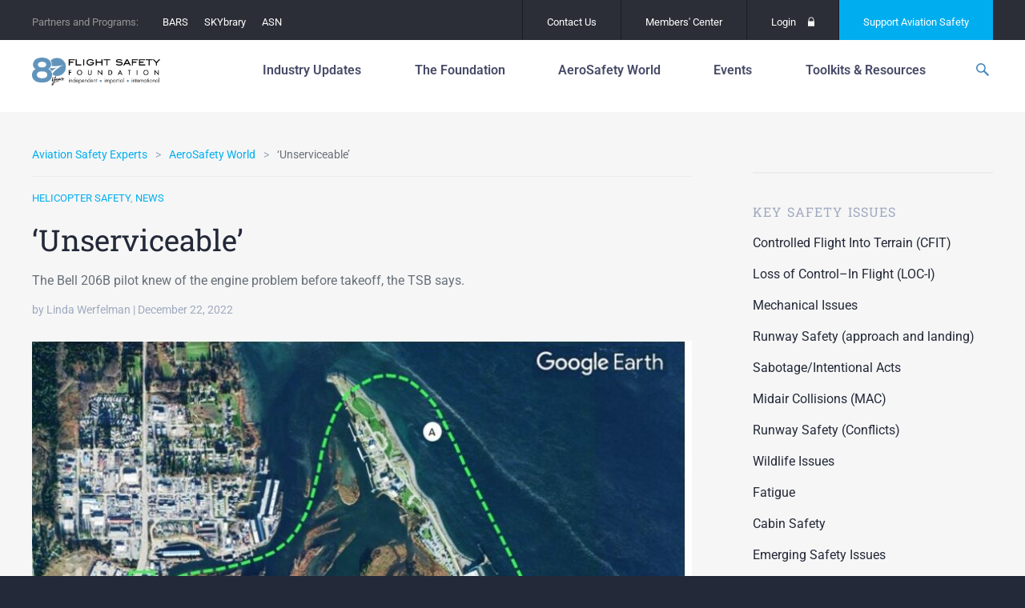

--- FILE ---
content_type: text/html; charset=UTF-8
request_url: https://flightsafety.org/asw-article/unserviceable/
body_size: 23681
content:
<!doctype html>
<html lang="en-US" class="no-js">
<head>
	<meta charset="UTF-8">
	<meta http-equiv="x-ua-compatible" content="ie=edge">
	<meta name="viewport" content="width=device-width, initial-scale=1">
	<meta name='robots' content='index, follow, max-image-preview:large, max-snippet:-1, max-video-preview:-1' />
<meta name="dlm-version" content="5.1.6">
	<!-- This site is optimized with the Yoast SEO plugin v26.8 - https://yoast.com/product/yoast-seo-wordpress/ -->
	<title>‘Unserviceable’ - Flight Safety Foundation</title>
	<link rel="canonical" href="https://flightsafety.org/asw-article/unserviceable/" />
	<meta property="og:locale" content="en_US" />
	<meta property="og:type" content="article" />
	<meta property="og:title" content="‘Unserviceable’ - Flight Safety Foundation" />
	<meta property="og:description" content="The Bell 206B pilot knew of the engine problem before takeoff, the TSB says." />
	<meta property="og:url" content="https://flightsafety.org/asw-article/unserviceable/" />
	<meta property="og:site_name" content="Flight Safety Foundation" />
	<meta property="article:publisher" content="http://www.facebook.com/FlightSafetyFoundation" />
	<meta property="article:modified_time" content="2023-01-06T14:51:24+00:00" />
	<meta property="og:image" content="https://flightsafety.org/wp-content/uploads/2022/12/bell206b-Screenshot-2022-12-21-150612-e1671653475231.jpg" />
	<meta property="og:image:width" content="824" />
	<meta property="og:image:height" content="595" />
	<meta property="og:image:type" content="image/jpeg" />
	<meta name="twitter:card" content="summary_large_image" />
	<meta name="twitter:site" content="@flightsafety" />
	<meta name="twitter:label1" content="Est. reading time" />
	<meta name="twitter:data1" content="7 minutes" />
	<meta name="twitter:label2" content="Written by" />
	<meta name="twitter:data2" content="Linda Werfelman" />
	<script type="application/ld+json" class="yoast-schema-graph">{"@context":"https://schema.org","@graph":[{"@type":"WebPage","@id":"https://flightsafety.org/asw-article/unserviceable/","url":"https://flightsafety.org/asw-article/unserviceable/","name":"‘Unserviceable’ - Flight Safety Foundation","isPartOf":{"@id":"https://flightsafety.org/#website"},"primaryImageOfPage":{"@id":"https://flightsafety.org/asw-article/unserviceable/#primaryimage"},"image":{"@id":"https://flightsafety.org/asw-article/unserviceable/#primaryimage"},"thumbnailUrl":"https://flightsafety.org/wp-content/uploads/2022/12/bell206b-Screenshot-2022-12-21-150612-e1671653475231.jpg","datePublished":"2022-12-22T16:32:43+00:00","dateModified":"2023-01-06T14:51:24+00:00","breadcrumb":{"@id":"https://flightsafety.org/asw-article/unserviceable/#breadcrumb"},"inLanguage":"en-US","potentialAction":[{"@type":"ReadAction","target":["https://flightsafety.org/asw-article/unserviceable/"]}]},{"@type":"ImageObject","inLanguage":"en-US","@id":"https://flightsafety.org/asw-article/unserviceable/#primaryimage","url":"https://flightsafety.org/wp-content/uploads/2022/12/bell206b-Screenshot-2022-12-21-150612-e1671653475231.jpg","contentUrl":"https://flightsafety.org/wp-content/uploads/2022/12/bell206b-Screenshot-2022-12-21-150612-e1671653475231.jpg","width":824,"height":595},{"@type":"BreadcrumbList","@id":"https://flightsafety.org/asw-article/unserviceable/#breadcrumb","itemListElement":[{"@type":"ListItem","position":1,"name":"Home","item":"https://flightsafety.org/"},{"@type":"ListItem","position":2,"name":"‘Unserviceable’"}]},{"@type":"WebSite","@id":"https://flightsafety.org/#website","url":"https://flightsafety.org/","name":"Flight Safety Foundation","description":"An independent, nonprofit,  international organization engaged in research, auditing, education,  advocacy and publishing to improve aviation safety","publisher":{"@id":"https://flightsafety.org/#organization"},"potentialAction":[{"@type":"SearchAction","target":{"@type":"EntryPoint","urlTemplate":"https://flightsafety.org/?s={search_term_string}"},"query-input":{"@type":"PropertyValueSpecification","valueRequired":true,"valueName":"search_term_string"}}],"inLanguage":"en-US"},{"@type":"Organization","@id":"https://flightsafety.org/#organization","name":"Flight Safety Foundation","url":"https://flightsafety.org/","logo":{"@type":"ImageObject","inLanguage":"en-US","@id":"https://flightsafety.org/#/schema/logo/image/","url":"https://flightsafety.org/wp-content/uploads/2021/08/FSF_80th-Logo_350px.png","contentUrl":"https://flightsafety.org/wp-content/uploads/2021/08/FSF_80th-Logo_350px.png","width":350,"height":75,"caption":"Flight Safety Foundation"},"image":{"@id":"https://flightsafety.org/#/schema/logo/image/"},"sameAs":["http://www.facebook.com/FlightSafetyFoundation","https://x.com/flightsafety","https://www.instagram.com/fsf1947/","http://www.linkedin.com/groups?gid=1804478","https://www.youtube.com/channel/UCYS5ObEBNuW9s3j7SMzxvLQ","https://en.wikipedia.org/wiki/Flight_Safety_Foundation"]}]}</script>
	<!-- / Yoast SEO plugin. -->


<link rel='dns-prefetch' href='//code.jquery.com' />
<!-- Swiftype Tags -->
<meta name="swiftype-engine-key" content="WQ2wb_xw5vBLyfXL3zXp">
<meta class="swiftype" name="pid" data-type="enum" content="53526">
<meta class="swiftype" name="object_type" data-type="enum" content="asw-article">
<meta class="swiftype" name="source_url" data-type="enum" content="fsf_home">
<meta class="swiftype" name="url" data-type="enum" content="https://flightsafety.org/asw-article/unserviceable/">
<meta class="swiftype" name="timestamp" data-type="date" content="2022-12-22 16:32:43">
<meta class="swiftype" name="title" data-type="string" content="‘Unserviceable’">
<meta class="swiftype" name="excerpt" data-type="text" content="The Bell 206B pilot knew of the engine problem before takeoff, the TSB says.">
<meta class="swiftype" name="_fsf_author" data-type="enum" content="Linda Werfelman">
<meta class="swiftype" name="_fsf_post_tag" data-type="enum" content="helicopter">
<meta class="swiftype" name="_fsf_category" data-type="enum" content="Helicopter Safety">
<meta class="swiftype" name="_fsf_category" data-type="enum" content="News">
<meta class="swiftype" name="image" data-type="enum" content="https://flightsafety.org/wp-content/uploads/2022/12/bell206b-Screenshot-2022-12-21-150612-e1671653475231.jpg">
<meta name="st:robots" content="index">
<!-- / Swiftype Tags -->

<link rel="alternate" title="oEmbed (JSON)" type="application/json+oembed" href="https://flightsafety.org/wp-json/oembed/1.0/embed?url=https%3A%2F%2Fflightsafety.org%2Fasw-article%2Funserviceable%2F" />
<link rel="alternate" title="oEmbed (XML)" type="text/xml+oembed" href="https://flightsafety.org/wp-json/oembed/1.0/embed?url=https%3A%2F%2Fflightsafety.org%2Fasw-article%2Funserviceable%2F&#038;format=xml" />
<style id='wp-img-auto-sizes-contain-inline-css' type='text/css'>
img:is([sizes=auto i],[sizes^="auto," i]){contain-intrinsic-size:3000px 1500px}
/*# sourceURL=wp-img-auto-sizes-contain-inline-css */
</style>
<style id='wp-emoji-styles-inline-css' type='text/css'>

	img.wp-smiley, img.emoji {
		display: inline !important;
		border: none !important;
		box-shadow: none !important;
		height: 1em !important;
		width: 1em !important;
		margin: 0 0.07em !important;
		vertical-align: -0.1em !important;
		background: none !important;
		padding: 0 !important;
	}
/*# sourceURL=wp-emoji-styles-inline-css */
</style>
<link rel='stylesheet' id='wp-block-library-css' href='https://flightsafety.org/wp-includes/css/dist/block-library/style.min.css?ver=6.9' type='text/css' media='all' />
<style id='classic-theme-styles-inline-css' type='text/css'>
/*! This file is auto-generated */
.wp-block-button__link{color:#fff;background-color:#32373c;border-radius:9999px;box-shadow:none;text-decoration:none;padding:calc(.667em + 2px) calc(1.333em + 2px);font-size:1.125em}.wp-block-file__button{background:#32373c;color:#fff;text-decoration:none}
/*# sourceURL=/wp-includes/css/classic-themes.min.css */
</style>
<style id='co-authors-plus-coauthors-style-inline-css' type='text/css'>
.wp-block-co-authors-plus-coauthors.is-layout-flow [class*=wp-block-co-authors-plus]{display:inline}

/*# sourceURL=https://flightsafety.org/wp-content/plugins/co-authors-plus/build/blocks/block-coauthors/style-index.css */
</style>
<style id='co-authors-plus-avatar-style-inline-css' type='text/css'>
.wp-block-co-authors-plus-avatar :where(img){height:auto;max-width:100%;vertical-align:bottom}.wp-block-co-authors-plus-coauthors.is-layout-flow .wp-block-co-authors-plus-avatar :where(img){vertical-align:middle}.wp-block-co-authors-plus-avatar:is(.alignleft,.alignright){display:table}.wp-block-co-authors-plus-avatar.aligncenter{display:table;margin-inline:auto}

/*# sourceURL=https://flightsafety.org/wp-content/plugins/co-authors-plus/build/blocks/block-coauthor-avatar/style-index.css */
</style>
<style id='co-authors-plus-image-style-inline-css' type='text/css'>
.wp-block-co-authors-plus-image{margin-bottom:0}.wp-block-co-authors-plus-image :where(img){height:auto;max-width:100%;vertical-align:bottom}.wp-block-co-authors-plus-coauthors.is-layout-flow .wp-block-co-authors-plus-image :where(img){vertical-align:middle}.wp-block-co-authors-plus-image:is(.alignfull,.alignwide) :where(img){width:100%}.wp-block-co-authors-plus-image:is(.alignleft,.alignright){display:table}.wp-block-co-authors-plus-image.aligncenter{display:table;margin-inline:auto}

/*# sourceURL=https://flightsafety.org/wp-content/plugins/co-authors-plus/build/blocks/block-coauthor-image/style-index.css */
</style>
<style id='global-styles-inline-css' type='text/css'>
:root{--wp--preset--aspect-ratio--square: 1;--wp--preset--aspect-ratio--4-3: 4/3;--wp--preset--aspect-ratio--3-4: 3/4;--wp--preset--aspect-ratio--3-2: 3/2;--wp--preset--aspect-ratio--2-3: 2/3;--wp--preset--aspect-ratio--16-9: 16/9;--wp--preset--aspect-ratio--9-16: 9/16;--wp--preset--color--black: #000000;--wp--preset--color--cyan-bluish-gray: #abb8c3;--wp--preset--color--white: #ffffff;--wp--preset--color--pale-pink: #f78da7;--wp--preset--color--vivid-red: #cf2e2e;--wp--preset--color--luminous-vivid-orange: #ff6900;--wp--preset--color--luminous-vivid-amber: #fcb900;--wp--preset--color--light-green-cyan: #7bdcb5;--wp--preset--color--vivid-green-cyan: #00d084;--wp--preset--color--pale-cyan-blue: #8ed1fc;--wp--preset--color--vivid-cyan-blue: #0693e3;--wp--preset--color--vivid-purple: #9b51e0;--wp--preset--gradient--vivid-cyan-blue-to-vivid-purple: linear-gradient(135deg,rgb(6,147,227) 0%,rgb(155,81,224) 100%);--wp--preset--gradient--light-green-cyan-to-vivid-green-cyan: linear-gradient(135deg,rgb(122,220,180) 0%,rgb(0,208,130) 100%);--wp--preset--gradient--luminous-vivid-amber-to-luminous-vivid-orange: linear-gradient(135deg,rgb(252,185,0) 0%,rgb(255,105,0) 100%);--wp--preset--gradient--luminous-vivid-orange-to-vivid-red: linear-gradient(135deg,rgb(255,105,0) 0%,rgb(207,46,46) 100%);--wp--preset--gradient--very-light-gray-to-cyan-bluish-gray: linear-gradient(135deg,rgb(238,238,238) 0%,rgb(169,184,195) 100%);--wp--preset--gradient--cool-to-warm-spectrum: linear-gradient(135deg,rgb(74,234,220) 0%,rgb(151,120,209) 20%,rgb(207,42,186) 40%,rgb(238,44,130) 60%,rgb(251,105,98) 80%,rgb(254,248,76) 100%);--wp--preset--gradient--blush-light-purple: linear-gradient(135deg,rgb(255,206,236) 0%,rgb(152,150,240) 100%);--wp--preset--gradient--blush-bordeaux: linear-gradient(135deg,rgb(254,205,165) 0%,rgb(254,45,45) 50%,rgb(107,0,62) 100%);--wp--preset--gradient--luminous-dusk: linear-gradient(135deg,rgb(255,203,112) 0%,rgb(199,81,192) 50%,rgb(65,88,208) 100%);--wp--preset--gradient--pale-ocean: linear-gradient(135deg,rgb(255,245,203) 0%,rgb(182,227,212) 50%,rgb(51,167,181) 100%);--wp--preset--gradient--electric-grass: linear-gradient(135deg,rgb(202,248,128) 0%,rgb(113,206,126) 100%);--wp--preset--gradient--midnight: linear-gradient(135deg,rgb(2,3,129) 0%,rgb(40,116,252) 100%);--wp--preset--font-size--small: 13px;--wp--preset--font-size--medium: 20px;--wp--preset--font-size--large: 36px;--wp--preset--font-size--x-large: 42px;--wp--preset--spacing--20: 0.44rem;--wp--preset--spacing--30: 0.67rem;--wp--preset--spacing--40: 1rem;--wp--preset--spacing--50: 1.5rem;--wp--preset--spacing--60: 2.25rem;--wp--preset--spacing--70: 3.38rem;--wp--preset--spacing--80: 5.06rem;--wp--preset--shadow--natural: 6px 6px 9px rgba(0, 0, 0, 0.2);--wp--preset--shadow--deep: 12px 12px 50px rgba(0, 0, 0, 0.4);--wp--preset--shadow--sharp: 6px 6px 0px rgba(0, 0, 0, 0.2);--wp--preset--shadow--outlined: 6px 6px 0px -3px rgb(255, 255, 255), 6px 6px rgb(0, 0, 0);--wp--preset--shadow--crisp: 6px 6px 0px rgb(0, 0, 0);}:where(.is-layout-flex){gap: 0.5em;}:where(.is-layout-grid){gap: 0.5em;}body .is-layout-flex{display: flex;}.is-layout-flex{flex-wrap: wrap;align-items: center;}.is-layout-flex > :is(*, div){margin: 0;}body .is-layout-grid{display: grid;}.is-layout-grid > :is(*, div){margin: 0;}:where(.wp-block-columns.is-layout-flex){gap: 2em;}:where(.wp-block-columns.is-layout-grid){gap: 2em;}:where(.wp-block-post-template.is-layout-flex){gap: 1.25em;}:where(.wp-block-post-template.is-layout-grid){gap: 1.25em;}.has-black-color{color: var(--wp--preset--color--black) !important;}.has-cyan-bluish-gray-color{color: var(--wp--preset--color--cyan-bluish-gray) !important;}.has-white-color{color: var(--wp--preset--color--white) !important;}.has-pale-pink-color{color: var(--wp--preset--color--pale-pink) !important;}.has-vivid-red-color{color: var(--wp--preset--color--vivid-red) !important;}.has-luminous-vivid-orange-color{color: var(--wp--preset--color--luminous-vivid-orange) !important;}.has-luminous-vivid-amber-color{color: var(--wp--preset--color--luminous-vivid-amber) !important;}.has-light-green-cyan-color{color: var(--wp--preset--color--light-green-cyan) !important;}.has-vivid-green-cyan-color{color: var(--wp--preset--color--vivid-green-cyan) !important;}.has-pale-cyan-blue-color{color: var(--wp--preset--color--pale-cyan-blue) !important;}.has-vivid-cyan-blue-color{color: var(--wp--preset--color--vivid-cyan-blue) !important;}.has-vivid-purple-color{color: var(--wp--preset--color--vivid-purple) !important;}.has-black-background-color{background-color: var(--wp--preset--color--black) !important;}.has-cyan-bluish-gray-background-color{background-color: var(--wp--preset--color--cyan-bluish-gray) !important;}.has-white-background-color{background-color: var(--wp--preset--color--white) !important;}.has-pale-pink-background-color{background-color: var(--wp--preset--color--pale-pink) !important;}.has-vivid-red-background-color{background-color: var(--wp--preset--color--vivid-red) !important;}.has-luminous-vivid-orange-background-color{background-color: var(--wp--preset--color--luminous-vivid-orange) !important;}.has-luminous-vivid-amber-background-color{background-color: var(--wp--preset--color--luminous-vivid-amber) !important;}.has-light-green-cyan-background-color{background-color: var(--wp--preset--color--light-green-cyan) !important;}.has-vivid-green-cyan-background-color{background-color: var(--wp--preset--color--vivid-green-cyan) !important;}.has-pale-cyan-blue-background-color{background-color: var(--wp--preset--color--pale-cyan-blue) !important;}.has-vivid-cyan-blue-background-color{background-color: var(--wp--preset--color--vivid-cyan-blue) !important;}.has-vivid-purple-background-color{background-color: var(--wp--preset--color--vivid-purple) !important;}.has-black-border-color{border-color: var(--wp--preset--color--black) !important;}.has-cyan-bluish-gray-border-color{border-color: var(--wp--preset--color--cyan-bluish-gray) !important;}.has-white-border-color{border-color: var(--wp--preset--color--white) !important;}.has-pale-pink-border-color{border-color: var(--wp--preset--color--pale-pink) !important;}.has-vivid-red-border-color{border-color: var(--wp--preset--color--vivid-red) !important;}.has-luminous-vivid-orange-border-color{border-color: var(--wp--preset--color--luminous-vivid-orange) !important;}.has-luminous-vivid-amber-border-color{border-color: var(--wp--preset--color--luminous-vivid-amber) !important;}.has-light-green-cyan-border-color{border-color: var(--wp--preset--color--light-green-cyan) !important;}.has-vivid-green-cyan-border-color{border-color: var(--wp--preset--color--vivid-green-cyan) !important;}.has-pale-cyan-blue-border-color{border-color: var(--wp--preset--color--pale-cyan-blue) !important;}.has-vivid-cyan-blue-border-color{border-color: var(--wp--preset--color--vivid-cyan-blue) !important;}.has-vivid-purple-border-color{border-color: var(--wp--preset--color--vivid-purple) !important;}.has-vivid-cyan-blue-to-vivid-purple-gradient-background{background: var(--wp--preset--gradient--vivid-cyan-blue-to-vivid-purple) !important;}.has-light-green-cyan-to-vivid-green-cyan-gradient-background{background: var(--wp--preset--gradient--light-green-cyan-to-vivid-green-cyan) !important;}.has-luminous-vivid-amber-to-luminous-vivid-orange-gradient-background{background: var(--wp--preset--gradient--luminous-vivid-amber-to-luminous-vivid-orange) !important;}.has-luminous-vivid-orange-to-vivid-red-gradient-background{background: var(--wp--preset--gradient--luminous-vivid-orange-to-vivid-red) !important;}.has-very-light-gray-to-cyan-bluish-gray-gradient-background{background: var(--wp--preset--gradient--very-light-gray-to-cyan-bluish-gray) !important;}.has-cool-to-warm-spectrum-gradient-background{background: var(--wp--preset--gradient--cool-to-warm-spectrum) !important;}.has-blush-light-purple-gradient-background{background: var(--wp--preset--gradient--blush-light-purple) !important;}.has-blush-bordeaux-gradient-background{background: var(--wp--preset--gradient--blush-bordeaux) !important;}.has-luminous-dusk-gradient-background{background: var(--wp--preset--gradient--luminous-dusk) !important;}.has-pale-ocean-gradient-background{background: var(--wp--preset--gradient--pale-ocean) !important;}.has-electric-grass-gradient-background{background: var(--wp--preset--gradient--electric-grass) !important;}.has-midnight-gradient-background{background: var(--wp--preset--gradient--midnight) !important;}.has-small-font-size{font-size: var(--wp--preset--font-size--small) !important;}.has-medium-font-size{font-size: var(--wp--preset--font-size--medium) !important;}.has-large-font-size{font-size: var(--wp--preset--font-size--large) !important;}.has-x-large-font-size{font-size: var(--wp--preset--font-size--x-large) !important;}
:where(.wp-block-post-template.is-layout-flex){gap: 1.25em;}:where(.wp-block-post-template.is-layout-grid){gap: 1.25em;}
:where(.wp-block-term-template.is-layout-flex){gap: 1.25em;}:where(.wp-block-term-template.is-layout-grid){gap: 1.25em;}
:where(.wp-block-columns.is-layout-flex){gap: 2em;}:where(.wp-block-columns.is-layout-grid){gap: 2em;}
:root :where(.wp-block-pullquote){font-size: 1.5em;line-height: 1.6;}
/*# sourceURL=global-styles-inline-css */
</style>
<link rel='stylesheet' id='contact-form-7-css' href='https://flightsafety.org/wp-content/plugins/contact-form-7/includes/css/styles.css?ver=6.1.4' type='text/css' media='all' />
<link rel='stylesheet' id='elementor-icons-css' href='https://flightsafety.org/wp-content/plugins/elementor/assets/lib/eicons/css/elementor-icons.min.css?ver=5.46.0' type='text/css' media='all' />
<link rel='stylesheet' id='elementor-frontend-css' href='https://flightsafety.org/wp-content/plugins/elementor/assets/css/frontend.min.css?ver=3.34.2' type='text/css' media='all' />
<link rel='stylesheet' id='elementor-post-43435-css' href='https://flightsafety.org/wp-content/uploads/elementor/css/post-43435.css?ver=1768915723' type='text/css' media='all' />
<link rel='stylesheet' id='uael-frontend-css' href='https://flightsafety.org/wp-content/plugins/ultimate-elementor/assets/min-css/uael-frontend.min.css?ver=1.40.4' type='text/css' media='all' />
<link rel='stylesheet' id='uael-teammember-social-icons-css' href='https://flightsafety.org/wp-content/plugins/elementor/assets/css/widget-social-icons.min.css?ver=3.24.0' type='text/css' media='all' />
<link rel='stylesheet' id='uael-social-share-icons-brands-css' href='https://flightsafety.org/wp-content/plugins/elementor/assets/lib/font-awesome/css/brands.css?ver=5.15.3' type='text/css' media='all' />
<link rel='stylesheet' id='uael-social-share-icons-fontawesome-css' href='https://flightsafety.org/wp-content/plugins/elementor/assets/lib/font-awesome/css/fontawesome.css?ver=5.15.3' type='text/css' media='all' />
<link rel='stylesheet' id='uael-nav-menu-icons-css' href='https://flightsafety.org/wp-content/plugins/elementor/assets/lib/font-awesome/css/solid.css?ver=5.15.3' type='text/css' media='all' />
<link rel='stylesheet' id='font-awesome-5-all-css' href='https://flightsafety.org/wp-content/plugins/elementor/assets/lib/font-awesome/css/all.min.css?ver=3.34.2' type='text/css' media='all' />
<link rel='stylesheet' id='font-awesome-4-shim-css' href='https://flightsafety.org/wp-content/plugins/elementor/assets/lib/font-awesome/css/v4-shims.min.css?ver=3.34.2' type='text/css' media='all' />
<link rel='stylesheet' id='fonts-css' href='//fonts.googleapis.com/css?family=Roboto+Slab:400,700|Roboto:100,400,500,700,400italic' type='text/css' media='all' />
<link rel='stylesheet' id='flickity-css' href='https://flightsafety.org/wp-content/themes/fsf/assets/vendor/flickity/dist/flickity.min.css?ver=1698545980' type='text/css' media='all' />
<link rel='stylesheet' id='photoswipe-css' href='https://flightsafety.org/wp-content/themes/fsf/assets/vendor/photoswipe/dist/photoswipe.css?ver=1698545987' type='text/css' media='all' />
<link rel='stylesheet' id='photoswipe-skin-css' href='https://flightsafety.org/wp-content/themes/fsf/assets/vendor/photoswipe/dist/default-skin/default-skin.css?ver=1698545986' type='text/css' media='all' />
<link rel='stylesheet' id='select2-css' href='https://flightsafety.org/wp-content/themes/fsf/assets/vendor/select2/dist/css/select2.min.css?ver=1698545990' type='text/css' media='all' />
<link rel='stylesheet' id='site-css' href='https://flightsafety.org/wp-content/themes/fsf/assets/dist/site.css?ver=1748308385' type='text/css' media='all' />
<link rel='stylesheet' id='print-css' href='https://flightsafety.org/wp-content/themes/fsf/assets/dist/print.css?ver=1698545965' type='text/css' media='print' />
<link rel='stylesheet' id='eael-general-css' href='https://flightsafety.org/wp-content/plugins/essential-addons-for-elementor-lite/assets/front-end/css/view/general.min.css?ver=6.5.8' type='text/css' media='all' />
<link rel='stylesheet' id='elementor-gf-local-roboto-css' href='https://flightsafety.org/wp-content/uploads/elementor/google-fonts/css/roboto.css?ver=1742389854' type='text/css' media='all' />
<link rel='stylesheet' id='elementor-gf-local-robotoslab-css' href='https://flightsafety.org/wp-content/uploads/elementor/google-fonts/css/robotoslab.css?ver=1742389856' type='text/css' media='all' />
		<!-- DFP -->
		<script>
			var googletag = googletag || {};
			googletag.cmd = googletag.cmd || [];
			(function() {
				var gads = document.createElement("script");
				gads.async = true;
				gads.type = "text/javascript";
				var useSSL = "https:" == document.location.protocol;
				gads.src = (useSSL ? "https:" : "http:") + "//www.googletagservices.com/tag/js/gpt.js";
				var node =document.getElementsByTagName("script")[0];
				node.parentNode.insertBefore(gads, node);
			})();
		</script>
		<!-- /DFP -->
		<script type="text/javascript" src="https://flightsafety.org/wp-content/plugins/easy-twitter-feeds/assets/js/widget.js?ver=1.2.11" id="widget-js-js"></script>
<script type="text/javascript" src="https://flightsafety.org/wp-content/plugins/elementor/assets/lib/font-awesome/js/v4-shims.min.js?ver=3.34.2" id="font-awesome-4-shim-js"></script>
<script type="text/javascript" src="https://flightsafety.org/wp-content/themes/fsf/assets/vendor/modernizr/modernizr.min.js?ver=1698545968" id="modernizr-js"></script>
<script type="text/javascript" id="DFP-js-extra">
/* <![CDATA[ */
var DFP_config = {"account":"41951841","template":"\u003Cdiv id=\"%id%\"\u003E\t\u003Cscript type=\"text/javascript\"\u003E\t\tgoogletag.cmd.push(function() {\t\t\tgoogletag.display(\"%id%\");\t\t\tDFP.inserted_slots[\"%id%\"] = document.getElementById(\"%id%\");\t\t});\t\u003C/script\u003E\u003C/div\u003E","options":{"companionAds":{"refreshUnfilledSlots":true},"pubads":{"collapseEmptyDivs":true,"centering":true,"disableInitialLoad":false,"enableSingleRequest":true,"enableVideoAds":false,"rendering":null}}};
var DFP_ad_slots = [{"name":"fsf_side","sizes":"[[300, 600], [300, 250]]","id":"DFP_slot_fsf_side_1","sizeMapping":false,"extra":false,"outofpage":false,"companion":false},{"name":"fsf_side","sizes":"[[300, 600], [300, 250]]","id":"DFP_slot_fsf_side_2","sizeMapping":false,"extra":false,"outofpage":false,"companion":false}];
var DFP_custom_targeting = {"fsf_is_asw_article":"yes","fsf_is_bars":"no","fsf_is_event":"no","fsf_is_post":"no","fsf_is_summit":"no","fsf_asw_month":"","fsf_asw_year":"","fsf_keywords":"","fsf_special_article":"N/A","fsf_category":["helicopter-safety","news"],"fsf_safety_issue":[],"fsf_tags":[]};
//# sourceURL=DFP-js-extra
/* ]]> */
</script>
<script type="text/javascript" src="https://flightsafety.org/wp-content/plugins/dfp-custom/assets/js/dfp.js?ver=1.2" id="DFP-js"></script>
<link rel="https://api.w.org/" href="https://flightsafety.org/wp-json/" /><link rel="alternate" title="JSON" type="application/json" href="https://flightsafety.org/wp-json/wp/v2/asw-article/53526" /><link rel='shortlink' href='https://flightsafety.org/?p=53526' />
<!-- Google tag (gtag.js) -->
<script async src="https://www.googletagmanager.com/gtag/js?id=G-R25C05ZKWX"></script>
<script>
  window.dataLayer = window.dataLayer || [];
  function gtag(){dataLayer.push(arguments);}
  gtag('js', new Date());
  gtag('config', 'G-R25C05ZKWX');
</script><meta name="generator" content="Elementor 3.34.2; features: additional_custom_breakpoints; settings: css_print_method-external, google_font-enabled, font_display-auto">


			<style type="text/css">
				body:not(.visual-grid-active)::before { display:none; }
				#wp-admin-bar-visual-grid svg { display:inline-block; vertical-align:middle; height:16px; width:16px; margin-left:3px; margin-top:-3px; }
				#wp-admin-bar-visual-grid .icon-grid-on { display:none; }
				body.visual-grid-active #wp-admin-bar-visual-grid .icon-grid-off { display:none; }
				body.visual-grid-active #wp-admin-bar-visual-grid .icon-grid-on { display:inline; }
			</style>
					<style>
				.e-con.e-parent:nth-of-type(n+4):not(.e-lazyloaded):not(.e-no-lazyload),
				.e-con.e-parent:nth-of-type(n+4):not(.e-lazyloaded):not(.e-no-lazyload) * {
					background-image: none !important;
				}
				@media screen and (max-height: 1024px) {
					.e-con.e-parent:nth-of-type(n+3):not(.e-lazyloaded):not(.e-no-lazyload),
					.e-con.e-parent:nth-of-type(n+3):not(.e-lazyloaded):not(.e-no-lazyload) * {
						background-image: none !important;
					}
				}
				@media screen and (max-height: 640px) {
					.e-con.e-parent:nth-of-type(n+2):not(.e-lazyloaded):not(.e-no-lazyload),
					.e-con.e-parent:nth-of-type(n+2):not(.e-lazyloaded):not(.e-no-lazyload) * {
						background-image: none !important;
					}
				}
			</style>
			<script>document.addEventListener('DOMContentLoaded', function () {
    const navLinks = document.querySelectorAll('.layout-tabs__nav-link');
    const tabs = document.querySelectorAll('.layout-tabs__tab');

    // Function to show the selected tab and hide others
    function showTab(selectedIndex) {
        tabs.forEach(tab => {
            tab.style.display = tab.getAttribute('data-index') === selectedIndex ? 'block' : 'none';
        });
        
        navLinks.forEach(link => {
            if (link.getAttribute('data-index') === selectedIndex) {
                link.classList.add('active'); // Add active class for styling
            } else {
                link.classList.remove('active'); // Remove active class
            }
        });
    }

    // Initialize with the default tab
    const defaultIndex = 'about-us';
    showTab(defaultIndex);

    // Add event listeners to the navigation links
    navLinks.forEach(link => {
        link.addEventListener('click', function (event) {
            event.preventDefault(); // Prevent default link behavior
            const selectedIndex = this.getAttribute('data-index');
            showTab(selectedIndex);
        });
    });
});

</script><script>document.addEventListener('DOMContentLoaded', function() {
    // Get the elements
    const mobileIcon = document.querySelector('.header__mobile-icon');
    const navMobile = document.querySelector('.nav-mobile');
    
    // Check if both elements exist to prevent errors
    if (mobileIcon && navMobile) {
        // Add a click event listener to the mobile icon
        mobileIcon.addEventListener('click', function() {
            // Toggle display style
            if (navMobile.style.display === 'none' || navMobile.style.display === '') {
                navMobile.style.display = 'unset';
            } else {
                navMobile.style.display = 'none';
            }
        });
    }
});
</script><link rel="icon" href="https://flightsafety.org/wp-content/uploads/2022/07/cropped-Website-favicon-512x512-1-32x32.png" sizes="32x32" />
<link rel="icon" href="https://flightsafety.org/wp-content/uploads/2022/07/cropped-Website-favicon-512x512-1-192x192.png" sizes="192x192" />
<link rel="apple-touch-icon" href="https://flightsafety.org/wp-content/uploads/2022/07/cropped-Website-favicon-512x512-1-180x180.png" />
<meta name="msapplication-TileImage" content="https://flightsafety.org/wp-content/uploads/2022/07/cropped-Website-favicon-512x512-1-270x270.png" />
		<style type="text/css" id="wp-custom-css">
			.logged-in .header { top: 82px; }

.footer__info p {
	margin: 5px 0!important;
}

.page-id-37562 .main-container {
    top: 90px;
}

.elementor-post__thumbnail { padding-bottom: 0; }


.first-head { margin-top: 0 !important; }
.third-head, .fourth-head { top: 0 !important; }

.footer__twitter-date,
.first-head > h4, .first-head > hr,
.second-head > h4, .second-head > hr,
.third-head > h4, .third-head > hr,
.fourth-head > h4, .fourth-head >  hr	{ display: none; }

.gform_legacy_markup_wrapper div.ginput_complex.ginput_container.gf_name_has_2 span {
    width: 47% !important;
    margin-right: 5px;
	  margin-top: 16px !important;
}

@media (max-width: 799px)
{

nav nav--175 nav--primary nav-mobile__primary	nav ol, nav ul, .nav ol, .nav ul {
    font-size: inherit;
    font-style: inherit;
    list-style: none;
    margin: 0;
    padding: 0;
	padding-top: 10px;
}
	
}

.flex-embed__ratio--16by9 { padding-bottom: 0 !important; }
.header {
    padding: 5px 0 !important;
    position: relative;
	z-index: 999;
		}

body:not(.home) .header__wrap {
	 padding-bottom: 0px !important;
	 border-bottom: 0px solid #d0d0d0;
}

.page-id-28260 .fluid-width-video-wrapper { padding-top: 0 !important; }

/*****************/
.news-div-content-height {
	
	min-height:420px;
	max-height:420px;
	overflow:hidden;
}

@media (max-width: 800px)
{
.header {
  margin-top: -50px;
	position: 300px;
	}
.main-container {
    top: 80px !important;
	}	
}

@media (max-width: 700px)
{
	.main-title-chart {
    max-height: 200px;
    width: 80%;
}
		.main-title-chart h4 {
   font: 14px/18px "Roboto Slab", "Roboto", -apple-system, BlinkMacSystemFont, "Segoe UI", "Roboto", "Oxygen", "Ubuntu", "Cantarell", "Fira Sans", "Droid Sans", "Helvetica Neue", sans-serif;
			display:flex !important;
}
	
.main-title-chart hr {
 display: none;
	}
}


@media (min-width: 1000px){
	
.b-circle-box .featured-post-columns__item {
    width: 31.33% !important;
}
}
.b-circle-box a{
	text-align: center;
}
.b-circle-box a img{
	border-radius: 50%;
 	min-width: 250px;
  width: 250px;
  min-height: 250px;
  height: 250px;
}
.b-circle-box .featured-post-columns__item{
	background-color:transparent !important;
	border: none !important;
}
/*****************/
.simple-header__logo img {
    display: block;
    height: 45px;
    padding-bottom: 6px;
    padding-top: 3px;
}

.featured-post-columns__item-content {

    padding: 2.51064% 2.25532%;
    min-height: 155px;
    
}

.simple-header .top-bar, .simple-header__wrap, .simple-header__left, .simple-header .top-bar .nav--utility>.nav__menu>.nav__menu-item, .simple-header .top-bar .nav--utility>.nav__menu>.nav__menu-item>.nav-link {
    height: 50px;
    line-height: 50px;
}

    .top-bar {
        position: fixed;
        width: 100%;
  height:50px;
       
    }
 .header {
           position: fixed;
            width: 100%;

            height: 80px;

            top: 50px;

            background-color: white;

    }

    .main-container {

        top: 130px;
        padding-bottom: 40px;
    }


.footer {
  
	margin-top: 85px;}



@media screen and (min-device-width: 390px) and (max-device-width: 600px){
	
	td, th {
		width: 100% !important;
}


	
			.sgpb-popup-dialog-main-div {
padding-top:50px !important;
padding-bottom:50px !important;
	}
.sg-popup-content {width:380px !important;
	padding-top:50px !important;
	top:30px !important;
	/*height:auto !important;*/}
	.sgpb-popup-close-button-6{
		position:fixed !important;
		right:15px !important;
		top:15px !important;
		}
	.gform_footer{padding-bottom:20px !important;}
}	


	@media screen and (max-width: 390px){
			.sgpb-popup-dialog-main-div {
padding-top:50px !important;
padding-bottom:50px !important;
	}
.sg-popup-content {width:300px !important;
		padding-top:100px !important;
	top:20px !important;
	/*height:auto !important;*/}
	.sgpb-popup-close-button-6{
		position:fixed !important;
		right:15px !important;
		top:15px !important;}
		
		.gform_footer{padding-bottom:40px !important;}		
}

/* BARS Customizations */

.header--custom .header__wrap {
    -ms-flex-pack: justify;
    justify-content: normal;
}

.post-type-archive-bars .cover-story__entry-video-link {
    display: none;
}

.csscolumns .post-type-archive-bars .header .nav--primary .nav__menu--depth1 {
    column-count: auto;
}

.csscolumns .post-type-archive-bars .header .nav--primary .nav__menu--depth1 * {
    column-count: auto;
}

.post-type-archive-bars .header .nav--primary .nav__menu-item--depth1.nav__menu-item--break { border-top : 1px solid #e1e1e1; }

/* additional css for mobile hamburger */
.nav-mobile__search {
  
    margin-top: 90px;
}

.nav-mobile{
	    position: absolute;
    z-index: 10;
}
.search-submit{
/* display:unset !important; */
position:absolute;
right:10px;
	top: 25%;
}


/* Hide featured events in homepage */
body > div.body-overflow > div.main-container > div.featured-events.wrap.slideshow > div.featured-events__title-container{
	
	display:none;
}














  
   .mcar-calendar-wrapper {
        max-width: 1600px;
        margin: 10px auto 0;
        width: 100%;
        padding: 0 10px;
        box-sizing: border-box;
    }

    .mcar-calendar-title {
        text-align: center;
        font-weight: bold;
        margin-bottom: 4px;
    }

    /* scroll container */
    .mcar-calendar-scroll {
        width: 100%;
        overflow-x: auto;                  /* horizontal scroll */
        -webkit-overflow-scrolling: touch; /* smooth scroll on iOS */
    }

    .mcar-calendar {
        width: 100%;
        border-collapse: collapse;
        font-size: 13px;
        color: #000;
        table-layout: fixed;
        min-width: 900px;                  /* keeps full layout; small screens scroll */
    }

    .mcar-calendar th,
    .mcar-calendar td {
        border: 1px solid #000;
        padding: 4px 6px;
        vertical-align: top;
    }

    /* Header row (column titles) – light blue */
    .mcar-calendar thead tr.header-row th {
        background-color: #8eaadb; /* light blue */
        font-weight: bold;
        text-align: left;
        color: black;
    }

    /* Year row – dark blue */
    .mcar-calendar tbody tr.year-row td {
        background-color: #44546a; /* dark blue */
        color: #ffffff;
        font-weight: bold;
    }

    .mcar-calendar tbody tr.year-row td:not(:first-child) {
        font-weight: normal;
    }

    /* Column widths to match layout */
    .mcar-calendar col.col-program   { width: 20%; }
    .mcar-calendar col.col-format    { width: 13%; }
    .mcar-calendar col.col-dates     { width: 27%; }
    .mcar-calendar col.col-duration  { width: 8%;  }
    .mcar-calendar col.col-times     { width: 14%; }
    .mcar-calendar col.col-timezone  { width: 18%; }

    /* Region colours */
    .region-apac     { color: #0066cc; }  /* blue */
    .region-americas { color: #008000; }  /* green */
    .region-africaeu { color: #ff9900; }  /* orange */
    .region-spanish  { color: #cc0000; }  /* red */

    /* ---------- MOBILE: keep table layout + horizontal scroll ---------- */
    @media (max-width: 768px) {

        /* cancel theme's responsive table styles */
        .mcar-calendar {
            display: table !important;
            font-size: 11px;
        }
        .mcar-calendar thead {
            display: table-header-group !important;
        }
        .mcar-calendar tbody {
            display: table-row-group !important;
        }
        .mcar-calendar tr {
            display: table-row !important;
        }
        .mcar-calendar th,
        .mcar-calendar td {
            display: table-cell !important;
            padding: 3px 4px;
        }

        .mcar-calendar-title {
            font-size: 14px;
        }
    }
		</style>
		</head>

<body class="wp-singular asw-article-template-default single single-asw-article postid-53526 wp-custom-logo wp-theme-fsf elementor-default elementor-kit-43435">
<div class="body-overflow">

<section class="top-bar">
	<div class="wrap">
		<div class="top-bar-partners">
			<span class="top-bar-partners__label">Partners and Programs:</span>
			<nav class="nav nav--partners"><ul class="nav__menu nav__menu--depth0 menu nav__menu nav__menu--depth0 menu "><li class="nav__menu-item nav__menu-item--depth0 menu-item menu-item-type-post_type_archive menu-item-object-bars menu-item-44765"><a href="https://flightsafety.org/bars/" class="nav-link">BARS</a></li>
<li class="nav__menu-item nav__menu-item--depth0 menu-item menu-item-type-post_type menu-item-object-resource menu-item-6729"><a href="https://flightsafety.org/resource/skybrary/" class="nav-link">SKYbrary</a></li>
<li class="nav__menu-item nav__menu-item--depth0 menu-item menu-item-type-post_type menu-item-object-resource menu-item-6728"><a href="https://flightsafety.org/resource/aviation-safety-network/" class="nav-link">ASN</a></li>
</ul></nav>		</div>
		<nav class="nav nav--utility">
	<ul class="nav__menu nav__menu--depth0">
		<li class="nav__menu-item nav__menu-item--depth0 nav__menu-item--contact">
			<a href="https://flightsafety.org/contact/" class="nav-link">Contact Us</a>
		</li>
		<li class="nav__menu-item nav__menu-item--depth0 nav__menu-item--members">
			<a href="https://flightsafety.org/members-center/" class="nav-link">Members' Center</a>
		</li>
				<li class="nav__menu-item nav__menu-item--depth0 nav__menu-item--login">
			<a href="https://flightsafety.org/sso/login/?returnURL=https%3A%2F%2Fflightsafety.org%2Fasw-article%2Funserviceable%2F" class="nav-link">
				Login<b class="svg svg--login-lock" data-svg-url="https://flightsafety.org/wp-content/themes/fsf/assets/img/icons/login-lock.svg" data-icon="login-lock"><svg role="img" xmlns="http://www.w3.org/2000/svg" viewBox="0 0 71 100"><path d="M65.5 45V30c0-16.5-13.5-30-30-30s-30 13.5-30 30v15H0v55h71V45h-5.5zm-52-15c0-12.1 9.9-22 22-22s22 9.9 22 22v15h-44V30z"/></svg></b>			</a>
		</li>
		<li class="nav__menu-item nav__menu-item--depth0 nav__menu-item--support">
			<a href="https://flightsafety.org/foundation/support/" class="nav-link">Support <span>Aviation Safety</span></a>
		</li>
	</ul>
</nav>
	</div>
</section>
<header class="header">
	<div class="header__wrap wrap">
		<a class="header__mobile-icon">
			<b class="svg svg--list-menu" data-svg-url="https://flightsafety.org/wp-content/themes/fsf/assets/img/icons/list-menu.svg" data-icon="list-menu"><svg role="img" xmlns="http://www.w3.org/2000/svg" viewBox="0 0 20.4 11.3"><path d="M0 0h20.4v1.4H0zm3.8 9.9h12.7v1.4H3.8zM0 9.9h1.4v1.4H0zM3.8 5h12.7v1.4H3.8zM0 5h1.4v1.4H0z"/></svg></b>			<b class="svg svg--close-icon" data-svg-url="https://flightsafety.org/wp-content/themes/fsf/assets/img/icons/close-icon.svg" data-icon="close-icon"><svg role="img" id="Layer_1" xmlns="http://www.w3.org/2000/svg" viewBox="0 0 20.1 20.1"><style>.st0{fill:#23b3ed}</style><path class="st0" d="M19.9 19.9c-.3.3-.8.3-1.1 0L.2 1.3C-.1 1-.1.5.2.2c.3-.3.8-.3 1.1 0l18.6 18.6c.2.3.2.8 0 1.1z"/><path class="st0" d="M.2 19.9c-.3-.3-.3-.8 0-1.1L18.8.2c.3-.3.8-.3 1.1 0 .3.3.3.8 0 1.1L1.3 19.9c-.3.2-.8.2-1.1 0z"/></svg></b>		</a>
		<p class="header__logo logo">
			<a href="https://flightsafety.org">
				<!-- FSF_logo.svg -->
	<img src="https://flightsafety.org/wp-content/themes/fsf/assets/img/logos/FSF-80th-Logo_500px.png" alt="FSF-80th-Logo_500px" width="160" height="35" class="header__logo-fsf">

			</a>
		</p>
		<nav class="nav nav--primary"><ul class="nav__menu nav__menu--depth0 menu nav__menu nav__menu--depth0 menu "><li class="nav__menu-item nav__menu-item--depth0 menu-item menu-item-type-post_type menu-item-object-page current_page_parent menu-item-1401"><a href="https://flightsafety.org/?page_id=1066" class="nav-link"><span class="nav-link__span">Industry Updates</span></a></li>
<li class="nav__menu-item nav__menu-item--depth0 nav__menu-item--has-submenu menu-item menu-item-type-post_type menu-item-object-page menu-item-has-children menu-item-6407"><a href="https://flightsafety.org/foundation/" class="nav-link"><span class="nav-link__span">The Foundation</span></a>
<ul class="nav__menu nav__menu--depth1 sub-menu">
	<li class="nav__menu-item nav__menu-item--depth1 menu-item menu-item-type-post_type menu-item-object-page menu-item-9610"><a href="https://flightsafety.org/foundation/" class="nav-link"><span class="nav-link__span">About the Foundation</span></a></li>
	<li class="nav__menu-item nav__menu-item--depth1 menu-item menu-item-type-post_type menu-item-object-page menu-item-81142"><a href="https://flightsafety.org/foundation/80-years-of-aviation-safety-leadership/" class="nav-link"><span class="nav-link__span">80 Years of Global Aviation Safety Leadership</span></a></li>
	<li class="nav__menu-item nav__menu-item--depth1 menu-item menu-item-type-post_type menu-item-object-page menu-item-55822"><a href="https://flightsafety.org/foundation/ap-cas/" class="nav-link"><span class="nav-link__span">Asia Pacific Centre for Aviation Safety</span></a></li>
	<li class="nav__menu-item nav__menu-item--depth1 menu-item menu-item-type-post_type menu-item-object-page menu-item-47748"><a href="https://flightsafety.org/foundation/founders/" class="nav-link"><span class="nav-link__span">Founders</span></a></li>
	<li class="nav__menu-item nav__menu-item--depth1 menu-item menu-item-type-post_type menu-item-object-page menu-item-18148"><a href="https://flightsafety.org/foundation/revised-mission-statement/" class="nav-link"><span class="nav-link__span">Mission</span></a></li>
	<li class="nav__menu-item nav__menu-item--depth1 menu-item menu-item-type-post_type menu-item-object-page menu-item-6410"><a href="https://flightsafety.org/foundation/history/" class="nav-link"><span class="nav-link__span">History</span></a></li>
	<li class="nav__menu-item nav__menu-item--depth1 menu-item menu-item-type-post_type menu-item-object-page menu-item-6411"><a href="https://flightsafety.org/foundation/leadership/" class="nav-link"><span class="nav-link__span">Leadership</span></a></li>
	<li class="nav__menu-item nav__menu-item--depth1 nav__menu-item--break menu-item menu-item-type-post_type menu-item-object-page menu-item-6413"><a href="https://flightsafety.org/foundation/leadership/officers-and-staff/" class="nav-link"><span class="nav-link__span">Officers and Staff</span></a></li>
	<li class="nav__menu-item nav__menu-item--depth1 menu-item menu-item-type-post_type menu-item-object-page menu-item-10561"><a href="https://flightsafety.org/foundation/media-communications/" class="nav-link"><span class="nav-link__span">Media/Communications</span></a></li>
	<li class="nav__menu-item nav__menu-item--depth1 menu-item menu-item-type-post_type menu-item-object-page menu-item-11214"><a href="https://flightsafety.org/foundation/aviation-awards/" class="nav-link"><span class="nav-link__span">Aviation Award &#038; Scholarship Programs</span></a></li>
	<li class="nav__menu-item nav__menu-item--depth1 menu-item menu-item-type-post_type menu-item-object-page menu-item-34490"><a href="https://flightsafety.org/foundation/work-with-us/" class="nav-link"><span class="nav-link__span">Work with Us</span></a></li>
	<li class="nav__menu-item nav__menu-item--depth1 menu-item menu-item-type-post_type menu-item-object-page menu-item-21419"><a href="https://flightsafety.org/foundation/support/" class="nav-link"><span class="nav-link__span">Join Us</span></a></li>
</ul>
</li>
<li class="nav__menu-item nav__menu-item--depth0 menu-item menu-item-type-post_type menu-item-object-page menu-item-37664"><a href="https://flightsafety.org/asw-landing-page-2/" class="nav-link"><span class="nav-link__span">AeroSafety World</span></a></li>
<li class="nav__menu-item nav__menu-item--depth0 menu-item menu-item-type-post_type menu-item-object-page menu-item-67223"><a href="https://flightsafety.org/events-at-flight-safety-foundation/" class="nav-link"><span class="nav-link__span">Events</span></a></li>
<li class="nav__menu-item nav__menu-item--depth0 nav__menu-item--has-submenu menu-item menu-item-type-post_type menu-item-object-page menu-item-has-children menu-item-3864"><a href="https://flightsafety.org/toolkits-resources/" class="nav-link"><span class="nav-link__span">Toolkits &#038; Resources</span></a>
<ul class="nav__menu nav__menu--depth1 sub-menu">
	<li class="nav__menu-item nav__menu-item--depth1 menu-item menu-item-type-post_type menu-item-object-page menu-item-81723"><a href="https://flightsafety.org/toolkits-resources/safety-leadership-principles/" class="nav-link"><span class="nav-link__span">Safety Leadership Principles</span></a></li>
	<li class="nav__menu-item nav__menu-item--depth1 menu-item menu-item-type-post_type menu-item-object-page menu-item-75330"><a href="https://flightsafety.org/toolkits-resources/mental-health-and-wellness/" class="nav-link"><span class="nav-link__span">Mental Health and Wellness</span></a></li>
	<li class="nav__menu-item nav__menu-item--depth1 menu-item menu-item-type-post_type menu-item-object-page menu-item-61420"><a href="https://flightsafety.org/toolkits-resources/gappri/" class="nav-link"><span class="nav-link__span">Global Action Plan for the Prevention of Runway Incursions (GAPPRI)</span></a></li>
	<li class="nav__menu-item nav__menu-item--depth1 menu-item menu-item-type-post_type menu-item-object-page menu-item-9533"><a href="https://flightsafety.org/toolkits-resources/fatigue-management/" class="nav-link"><span class="nav-link__span">Fatigue Management</span></a></li>
	<li class="nav__menu-item nav__menu-item--depth1 menu-item menu-item-type-post_type menu-item-object-page menu-item-8179"><a href="https://flightsafety.org/toolkits-resources/flight-path-monitoring/" class="nav-link"><span class="nav-link__span">Flight Path Monitoring</span></a></li>
	<li class="nav__menu-item nav__menu-item--depth1 menu-item menu-item-type-post_type menu-item-object-page menu-item-40975"><a href="https://flightsafety.org/toolkits-resources/gappre/" class="nav-link"><span class="nav-link__span">Global Action Plan for the Prevention of Runway Excursions (GAPPRE)</span></a></li>
	<li class="nav__menu-item nav__menu-item--depth1 menu-item menu-item-type-post_type menu-item-object-page menu-item-17307"><a href="https://flightsafety.org/toolkits-resources/go-around-project-final-report/" class="nav-link"><span class="nav-link__span">Go-Around Project</span></a></li>
	<li class="nav__menu-item nav__menu-item--depth1 menu-item menu-item-type-post_type menu-item-object-page menu-item-50972"><a href="https://flightsafety.org/toolkits-resources/global-safety-assessment-project/" class="nav-link"><span class="nav-link__span">Global Safety Assessment Project</span></a></li>
	<li class="nav__menu-item nav__menu-item--depth1 menu-item menu-item-type-post_type menu-item-object-page menu-item-46761"><a href="https://flightsafety.org/toolkits-resources/learning-from-all-operations/" class="nav-link"><span class="nav-link__span">Learning From All Operations</span></a></li>
	<li class="nav__menu-item nav__menu-item--depth1 menu-item menu-item-type-post_type menu-item-object-page menu-item-50968"><a href="https://flightsafety.org/toolkits-resources/past-safety-initiatives/" class="nav-link"><span class="nav-link__span">Past Safety Initiatives</span></a></li>
	<li class="nav__menu-item nav__menu-item--depth1 menu-item menu-item-type-post_type menu-item-object-page menu-item-25486"><a href="https://flightsafety.org/toolkits-resources/pilot-training-and-competency/" class="nav-link"><span class="nav-link__span">Pilot Training and Competency</span></a></li>
	<li class="nav__menu-item nav__menu-item--depth1 menu-item menu-item-type-post_type menu-item-object-page menu-item-11240"><a href="https://flightsafety.org/toolkits-resources/special-reports/" class="nav-link"><span class="nav-link__span">Special Reports</span></a></li>
	<li class="nav__menu-item nav__menu-item--depth1 menu-item menu-item-type-post_type menu-item-object-page menu-item-63275"><a href="https://flightsafety.org/toolkits-resources/aviation-safety-network/" class="nav-link"><span class="nav-link__span">ASN Accident Dashboards</span></a></li>
	<li class="nav__menu-item nav__menu-item--depth1 menu-item menu-item-type-post_type menu-item-object-page menu-item-70555"><a href="https://flightsafety.org/toolkits-resources/asn-accident-data-2/" class="nav-link"><span class="nav-link__span">ASN Accident Data</span></a></li>
	<li class="nav__menu-item nav__menu-item--depth1 menu-item menu-item-type-custom menu-item-object-custom menu-item-79081"><a href="https://vimeo.com/showcase/webinars-fsf" class="nav-link"><span class="nav-link__span">Videos</span></a></li>
</ul>
</li>
</ul></nav>		<div class="header__search">
			<div class="header__search-buttons">
				<a class="header__search-label js-search-toggle" href="#">
					<b class="svg svg--search-icon" data-svg-url="https://flightsafety.org/wp-content/themes/fsf/assets/img/icons/search-icon.svg" data-icon="search-icon"><svg aria-label="Open Search" role="img" xmlns="http://www.w3.org/2000/svg" viewBox="0 0 600.3 599.1"><path d="M349.1 407.4c-57 36.8-117.3 47.8-181.8 31.6-53.1-13.3-95.4-43.4-127-88C-23 261.3-10.6 138.2 69.2 61.8 148-13.6 271.1-20.3 357.9 45.7c91.9 69.9 117 201.3 49.9 302.7 1.4.8-3.3-5.3-2-3.9 60.3 60.2 127.3 127.2 187.5 187.4 8.5 8.5 9.5 18.1 1.3 26.9-11.2 12.1-22.9 23.8-35 35-8.8 8.2-18.3 7.2-26.9-1.3L345.6 405.4c-1.3-1.4 4.6 3.5 3.5 2zM60.4 223.1c-.2 89.4 72.8 162.4 162.5 162.5 89.6.1 162.4-72.6 162.5-162.4.1-89.6-72.7-162.5-162.3-162.6-89.4-.1-162.5 73-162.7 162.5z"/></svg></b>					<b class="svg svg--close-icon" data-svg-url="https://flightsafety.org/wp-content/themes/fsf/assets/img/icons/close-icon.svg" data-icon="close-icon"><svg aria-label="Close" role="img" id="Layer_1" xmlns="http://www.w3.org/2000/svg" viewBox="0 0 20.1 20.1"><style>.st0{fill:#23b3ed}</style><path class="st0" d="M19.9 19.9c-.3.3-.8.3-1.1 0L.2 1.3C-.1 1-.1.5.2.2c.3-.3.8-.3 1.1 0l18.6 18.6c.2.3.2.8 0 1.1z"/><path class="st0" d="M.2 19.9c-.3-.3-.3-.8 0-1.1L18.8.2c.3-.3.8-.3 1.1 0 .3.3.3.8 0 1.1L1.3 19.9c-.3.2-.8.2-1.1 0z"/></svg></b>				</a>
				<a class="header__search-submit js-search-submit" href="#">
					<b class="svg svg--search-icon" data-svg-url="https://flightsafety.org/wp-content/themes/fsf/assets/img/icons/search-icon.svg" data-icon="search-icon"><svg aria-label="Search" role="img" xmlns="http://www.w3.org/2000/svg" viewBox="0 0 600.3 599.1"><path d="M349.1 407.4c-57 36.8-117.3 47.8-181.8 31.6-53.1-13.3-95.4-43.4-127-88C-23 261.3-10.6 138.2 69.2 61.8 148-13.6 271.1-20.3 357.9 45.7c91.9 69.9 117 201.3 49.9 302.7 1.4.8-3.3-5.3-2-3.9 60.3 60.2 127.3 127.2 187.5 187.4 8.5 8.5 9.5 18.1 1.3 26.9-11.2 12.1-22.9 23.8-35 35-8.8 8.2-18.3 7.2-26.9-1.3L345.6 405.4c-1.3-1.4 4.6 3.5 3.5 2zM60.4 223.1c-.2 89.4 72.8 162.4 162.5 162.5 89.6.1 162.4-72.6 162.5-162.4.1-89.6-72.7-162.5-162.3-162.6-89.4-.1-162.5 73-162.7 162.5z"/></svg></b>				</a>
			</div>
			
<form role="search" method="get" class="search-form" action="https://flightsafety.org/">
	<label>
		<span class="screen-reader-text">Search for:</span>
		<input type="search" class="search-field st-default-search-input" placeholder="Search &hellip;" value="" name="s" />
	</label>
	<button type="submit" class="search-submit">Search</button>
	</form>		</div>
	</div>
</header><!-- end .header --><div class="nav-mobile">
	<div class="wrap">
		<div class="nav-mobile__search">
			<a class="nav-mobile__search-label" href="#">
				<b class="svg svg--search-icon" data-svg-url="https://flightsafety.org/wp-content/themes/fsf/assets/img/icons/search-icon.svg" data-icon="search-icon"><svg aria-label="Search" role="img" xmlns="http://www.w3.org/2000/svg" viewBox="0 0 600.3 599.1"><path d="M349.1 407.4c-57 36.8-117.3 47.8-181.8 31.6-53.1-13.3-95.4-43.4-127-88C-23 261.3-10.6 138.2 69.2 61.8 148-13.6 271.1-20.3 357.9 45.7c91.9 69.9 117 201.3 49.9 302.7 1.4.8-3.3-5.3-2-3.9 60.3 60.2 127.3 127.2 187.5 187.4 8.5 8.5 9.5 18.1 1.3 26.9-11.2 12.1-22.9 23.8-35 35-8.8 8.2-18.3 7.2-26.9-1.3L345.6 405.4c-1.3-1.4 4.6 3.5 3.5 2zM60.4 223.1c-.2 89.4 72.8 162.4 162.5 162.5 89.6.1 162.4-72.6 162.5-162.4.1-89.6-72.7-162.5-162.3-162.6-89.4-.1-162.5 73-162.7 162.5z"/></svg></b>			</a>
			
<form role="search" method="get" class="search-form" action="https://flightsafety.org/">
	<label>
		<span class="screen-reader-text">Search for:</span>
		<input type="search" class="search-field st-default-search-input" placeholder="Search &hellip;" value="" name="s" />
	</label>
	<button type="submit" class="search-submit">Search</button>
	</form>		</div>

		<nav class="nav nav--primary nav-mobile__primary"><ul class="nav__menu nav__menu--depth0 menu nav__menu nav__menu--depth0 menu "><li class="nav__menu-item nav__menu-item--depth0 menu-item menu-item-type-post_type menu-item-object-page current_page_parent menu-item-1401"><a href="https://flightsafety.org/?page_id=1066" class="nav-link"><span class="nav-link__span">Industry Updates</span></a></li>
<li class="nav__menu-item nav__menu-item--depth0 nav__menu-item--has-submenu menu-item menu-item-type-post_type menu-item-object-page menu-item-has-children menu-item-6407"><a href="https://flightsafety.org/foundation/" class="nav-link"><span class="nav-link__span">The Foundation</span></a>
<ul class="nav__menu nav__menu--depth1 sub-menu">
	<li class="nav__menu-item nav__menu-item--depth1 menu-item menu-item-type-post_type menu-item-object-page menu-item-9610"><a href="https://flightsafety.org/foundation/" class="nav-link"><span class="nav-link__span">About the Foundation</span></a></li>
	<li class="nav__menu-item nav__menu-item--depth1 menu-item menu-item-type-post_type menu-item-object-page menu-item-81142"><a href="https://flightsafety.org/foundation/80-years-of-aviation-safety-leadership/" class="nav-link"><span class="nav-link__span">80 Years of Global Aviation Safety Leadership</span></a></li>
	<li class="nav__menu-item nav__menu-item--depth1 menu-item menu-item-type-post_type menu-item-object-page menu-item-55822"><a href="https://flightsafety.org/foundation/ap-cas/" class="nav-link"><span class="nav-link__span">Asia Pacific Centre for Aviation Safety</span></a></li>
	<li class="nav__menu-item nav__menu-item--depth1 menu-item menu-item-type-post_type menu-item-object-page menu-item-47748"><a href="https://flightsafety.org/foundation/founders/" class="nav-link"><span class="nav-link__span">Founders</span></a></li>
	<li class="nav__menu-item nav__menu-item--depth1 menu-item menu-item-type-post_type menu-item-object-page menu-item-18148"><a href="https://flightsafety.org/foundation/revised-mission-statement/" class="nav-link"><span class="nav-link__span">Mission</span></a></li>
	<li class="nav__menu-item nav__menu-item--depth1 menu-item menu-item-type-post_type menu-item-object-page menu-item-6410"><a href="https://flightsafety.org/foundation/history/" class="nav-link"><span class="nav-link__span">History</span></a></li>
	<li class="nav__menu-item nav__menu-item--depth1 menu-item menu-item-type-post_type menu-item-object-page menu-item-6411"><a href="https://flightsafety.org/foundation/leadership/" class="nav-link"><span class="nav-link__span">Leadership</span></a></li>
	<li class="nav__menu-item nav__menu-item--depth1 nav__menu-item--break menu-item menu-item-type-post_type menu-item-object-page menu-item-6413"><a href="https://flightsafety.org/foundation/leadership/officers-and-staff/" class="nav-link"><span class="nav-link__span">Officers and Staff</span></a></li>
	<li class="nav__menu-item nav__menu-item--depth1 menu-item menu-item-type-post_type menu-item-object-page menu-item-10561"><a href="https://flightsafety.org/foundation/media-communications/" class="nav-link"><span class="nav-link__span">Media/Communications</span></a></li>
	<li class="nav__menu-item nav__menu-item--depth1 menu-item menu-item-type-post_type menu-item-object-page menu-item-11214"><a href="https://flightsafety.org/foundation/aviation-awards/" class="nav-link"><span class="nav-link__span">Aviation Award &#038; Scholarship Programs</span></a></li>
	<li class="nav__menu-item nav__menu-item--depth1 menu-item menu-item-type-post_type menu-item-object-page menu-item-34490"><a href="https://flightsafety.org/foundation/work-with-us/" class="nav-link"><span class="nav-link__span">Work with Us</span></a></li>
	<li class="nav__menu-item nav__menu-item--depth1 menu-item menu-item-type-post_type menu-item-object-page menu-item-21419"><a href="https://flightsafety.org/foundation/support/" class="nav-link"><span class="nav-link__span">Join Us</span></a></li>
</ul>
</li>
<li class="nav__menu-item nav__menu-item--depth0 menu-item menu-item-type-post_type menu-item-object-page menu-item-37664"><a href="https://flightsafety.org/asw-landing-page-2/" class="nav-link"><span class="nav-link__span">AeroSafety World</span></a></li>
<li class="nav__menu-item nav__menu-item--depth0 menu-item menu-item-type-post_type menu-item-object-page menu-item-67223"><a href="https://flightsafety.org/events-at-flight-safety-foundation/" class="nav-link"><span class="nav-link__span">Events</span></a></li>
<li class="nav__menu-item nav__menu-item--depth0 nav__menu-item--has-submenu menu-item menu-item-type-post_type menu-item-object-page menu-item-has-children menu-item-3864"><a href="https://flightsafety.org/toolkits-resources/" class="nav-link"><span class="nav-link__span">Toolkits &#038; Resources</span></a>
<ul class="nav__menu nav__menu--depth1 sub-menu">
	<li class="nav__menu-item nav__menu-item--depth1 menu-item menu-item-type-post_type menu-item-object-page menu-item-81723"><a href="https://flightsafety.org/toolkits-resources/safety-leadership-principles/" class="nav-link"><span class="nav-link__span">Safety Leadership Principles</span></a></li>
	<li class="nav__menu-item nav__menu-item--depth1 menu-item menu-item-type-post_type menu-item-object-page menu-item-75330"><a href="https://flightsafety.org/toolkits-resources/mental-health-and-wellness/" class="nav-link"><span class="nav-link__span">Mental Health and Wellness</span></a></li>
	<li class="nav__menu-item nav__menu-item--depth1 menu-item menu-item-type-post_type menu-item-object-page menu-item-61420"><a href="https://flightsafety.org/toolkits-resources/gappri/" class="nav-link"><span class="nav-link__span">Global Action Plan for the Prevention of Runway Incursions (GAPPRI)</span></a></li>
	<li class="nav__menu-item nav__menu-item--depth1 menu-item menu-item-type-post_type menu-item-object-page menu-item-9533"><a href="https://flightsafety.org/toolkits-resources/fatigue-management/" class="nav-link"><span class="nav-link__span">Fatigue Management</span></a></li>
	<li class="nav__menu-item nav__menu-item--depth1 menu-item menu-item-type-post_type menu-item-object-page menu-item-8179"><a href="https://flightsafety.org/toolkits-resources/flight-path-monitoring/" class="nav-link"><span class="nav-link__span">Flight Path Monitoring</span></a></li>
	<li class="nav__menu-item nav__menu-item--depth1 menu-item menu-item-type-post_type menu-item-object-page menu-item-40975"><a href="https://flightsafety.org/toolkits-resources/gappre/" class="nav-link"><span class="nav-link__span">Global Action Plan for the Prevention of Runway Excursions (GAPPRE)</span></a></li>
	<li class="nav__menu-item nav__menu-item--depth1 menu-item menu-item-type-post_type menu-item-object-page menu-item-17307"><a href="https://flightsafety.org/toolkits-resources/go-around-project-final-report/" class="nav-link"><span class="nav-link__span">Go-Around Project</span></a></li>
	<li class="nav__menu-item nav__menu-item--depth1 menu-item menu-item-type-post_type menu-item-object-page menu-item-50972"><a href="https://flightsafety.org/toolkits-resources/global-safety-assessment-project/" class="nav-link"><span class="nav-link__span">Global Safety Assessment Project</span></a></li>
	<li class="nav__menu-item nav__menu-item--depth1 menu-item menu-item-type-post_type menu-item-object-page menu-item-46761"><a href="https://flightsafety.org/toolkits-resources/learning-from-all-operations/" class="nav-link"><span class="nav-link__span">Learning From All Operations</span></a></li>
	<li class="nav__menu-item nav__menu-item--depth1 menu-item menu-item-type-post_type menu-item-object-page menu-item-50968"><a href="https://flightsafety.org/toolkits-resources/past-safety-initiatives/" class="nav-link"><span class="nav-link__span">Past Safety Initiatives</span></a></li>
	<li class="nav__menu-item nav__menu-item--depth1 menu-item menu-item-type-post_type menu-item-object-page menu-item-25486"><a href="https://flightsafety.org/toolkits-resources/pilot-training-and-competency/" class="nav-link"><span class="nav-link__span">Pilot Training and Competency</span></a></li>
	<li class="nav__menu-item nav__menu-item--depth1 menu-item menu-item-type-post_type menu-item-object-page menu-item-11240"><a href="https://flightsafety.org/toolkits-resources/special-reports/" class="nav-link"><span class="nav-link__span">Special Reports</span></a></li>
	<li class="nav__menu-item nav__menu-item--depth1 menu-item menu-item-type-post_type menu-item-object-page menu-item-63275"><a href="https://flightsafety.org/toolkits-resources/aviation-safety-network/" class="nav-link"><span class="nav-link__span">ASN Accident Dashboards</span></a></li>
	<li class="nav__menu-item nav__menu-item--depth1 menu-item menu-item-type-post_type menu-item-object-page menu-item-70555"><a href="https://flightsafety.org/toolkits-resources/asn-accident-data-2/" class="nav-link"><span class="nav-link__span">ASN Accident Data</span></a></li>
	<li class="nav__menu-item nav__menu-item--depth1 menu-item menu-item-type-custom menu-item-object-custom menu-item-79081"><a href="https://vimeo.com/showcase/webinars-fsf" class="nav-link"><span class="nav-link__span">Videos</span></a></li>
</ul>
</li>
</ul></nav>
		<nav class="nav nav--utility">
	<ul class="nav__menu nav__menu--depth0">
		<li class="nav__menu-item nav__menu-item--depth0 nav__menu-item--contact">
			<a href="https://flightsafety.org/contact/" class="nav-link">Contact Us</a>
		</li>
		<li class="nav__menu-item nav__menu-item--depth0 nav__menu-item--members">
			<a href="https://flightsafety.org/members-center/" class="nav-link">Members' Center</a>
		</li>
				<li class="nav__menu-item nav__menu-item--depth0 nav__menu-item--login">
			<a href="https://flightsafety.org/sso/login/?returnURL=https%3A%2F%2Fflightsafety.org%2Fasw-article%2Funserviceable%2F" class="nav-link">
				Login<b class="svg svg--login-lock" data-svg-url="https://flightsafety.org/wp-content/themes/fsf/assets/img/icons/login-lock.svg" data-icon="login-lock"><svg role="img" xmlns="http://www.w3.org/2000/svg" viewBox="0 0 71 100"><path d="M65.5 45V30c0-16.5-13.5-30-30-30s-30 13.5-30 30v15H0v55h71V45h-5.5zm-52-15c0-12.1 9.9-22 22-22s22 9.9 22 22v15h-44V30z"/></svg></b>			</a>
		</li>
		<li class="nav__menu-item nav__menu-item--depth0 nav__menu-item--support">
			<a href="https://flightsafety.org/foundation/support/" class="nav-link">Support <span>Aviation Safety</span></a>
		</li>
	</ul>
</nav>

		<div class="nav-mobile__partners">
			<span class="nav-mobile__partners-label">Partners and Programs:</span>
			<nav class="nav nav--partners"><ul class="nav__menu nav__menu--depth0 menu nav__menu nav__menu--depth0 menu "><li class="nav__menu-item nav__menu-item--depth0 menu-item menu-item-type-post_type_archive menu-item-object-bars menu-item-44765"><a href="https://flightsafety.org/bars/" class="nav-link">BARS</a></li>
<li class="nav__menu-item nav__menu-item--depth0 menu-item menu-item-type-post_type menu-item-object-resource menu-item-6729"><a href="https://flightsafety.org/resource/skybrary/" class="nav-link">SKYbrary</a></li>
<li class="nav__menu-item nav__menu-item--depth0 menu-item menu-item-type-post_type menu-item-object-resource menu-item-6728"><a href="https://flightsafety.org/resource/aviation-safety-network/" class="nav-link">ASN</a></li>
</ul></nav>		</div>

		<div class="nav-mobile__footer">
			<p>FLIGHT SAFETY FOUNDATION HEADQUARTERS</p>
			<p class="nav-mobile__footer-address">701 N. Fairfax Street, Suite 250, <br> Alexandria, Virginia 22314</p>
			<p class="nav-mobile__footer-phone"><span>Phone: +1 703 739 6700</span> <span>Fax: +1 703 739 6708</span></p>
			<p class="nav-mobile__footer-social">
				<a href="http://www.linkedin.com/groups?gid=1804478" target="_blank"><b class="svg svg--linkedin-icon" data-svg-url="https://flightsafety.org/wp-content/themes/fsf/assets/img/icons/linkedin-icon.svg" data-icon="linkedin-icon"><svg role="img" id="Layer_1" xmlns="http://www.w3.org/2000/svg" viewBox="0 0 22 22"><style>.st0{fill:#1b95e0}</style><path class="st0" d="M4.2.8c.7 0 1.3.2 1.8.7s.7 1.1.7 1.8-.2 1.3-.7 1.8-1.1.7-1.8.7c-.6 0-1.2-.2-1.7-.7S1.8 4 1.8 3.3 2 2 2.5 1.5 3.6.8 4.2.8zm-2 20.4V7.3h4v13.9h-4zm10-13.9v.6c.8-.4 1.6-.6 2.6-.5 1 0 1.8.3 2.6.6.8.5 1.5 1.1 2 2s.7 1.8.7 2.7v8.5h-4v-8.5c0-.2-.1-.4-.2-.7-.1-.3-.3-.4-.5-.5-.4-.2-.8-.3-1.2-.3s-.7.1-1 .3c-.4.2-.7.4-1 .7v8.9h-4V7.3h4z"/></svg></b></a>
				<a href="http://twitter.com/flightsafety" target="_blank"><b class="svg svg--twitter-icon" data-svg-url="https://flightsafety.org/wp-content/themes/fsf/assets/img/icons/twitter-icon.svg" data-icon="twitter-icon"><svg role="img" id="Layer_1" xmlns="http://www.w3.org/2000/svg" viewBox="0 0 22 22"><style>.st0{fill:#1b95e0}</style><path class="st0" d="M21.5 4.4c-.5.8-1.3 1.6-2 2.3v.5c0 1.4-.3 2.9-.8 4.4s-1.3 2.8-2.4 4c-1.1 1.2-2.3 2.2-3.9 2.9-1.5.7-3.3 1.1-5.3 1.1-1.2 0-2.4-.2-3.5-.5-1.1-.4-2.1-.9-3.1-1.5h1c2.1 0 3.9-.6 5.4-1.8-1 0-1.8-.3-2.5-.9s-1.2-1.3-1.5-2.1c.3.1.6.1.8.1h.6c.2 0 .4-.1.6-.1-1-.2-1.8-.7-2.5-1.5s-1-1.7-1-2.8c.3.1.6.3.9.4.2.1.6.1 1 .1-.7-.5-1.2-1-1.5-1.6s-.5-1.3-.5-2.1.2-1.5.6-2.2C3 4.4 4.3 5.5 5.8 6.3s3.2 1.2 5 1.3c-.1-.3-.1-.6-.1-.9 0-.6.1-1.2.3-1.7s.5-1 .9-1.4.9-.7 1.4-.9c.5-.2 1.1-.3 1.7-.3.6 0 1.2.1 1.8.4.6.3 1 .6 1.4 1 .5-.1 1-.2 1.4-.4.5-.2.9-.4 1.3-.6-.4 1-1 1.8-1.9 2.4.5 0 .9-.1 1.3-.3.4-.2.9-.3 1.2-.5z"/></svg></b></a>
				<a href="https://www.youtube.com/channel/UCYS5ObEBNuW9s3j7SMzxvLQ" target="_blank"><b class="svg svg--youtube-icon" data-svg-url="https://flightsafety.org/wp-content/themes/fsf/assets/img/icons/youtube-icon.svg" data-icon="youtube-icon"><svg role="img" id="Layer_1" xmlns="http://www.w3.org/2000/svg" viewBox="0 0 22 22"><style>.st0{fill:#1b95e0}</style><path class="st0" d="M6.2 12.4v1.3H4.7v7.9H3.2v-7.9H1.6v-1.3h4.6zm-.3-8L7.1.3h1.7l-2 5.9v4.2H5.1v-4L3.1.2h1.7l1.1 4.2zm3.5 17.2v-.8c-.3.3-.4.4-.7.6-.3.2-.6.3-.8.3-.3 0-.6-.1-.7-.3-.2-.3-.3-.6-.3-.9v-5.7h1.4v5.6s.2.1.3.1c0 0 .2 0 .4-.1.1-.1.3-.2.4-.3V15h1.4v6.8H9.4v-.2zM9 4.7c0-.5.2-1 .6-1.4.2-.2.5-.3.8-.4.2-.1.5-.1.8-.1.6 0 1.2.2 1.5.6.2.2.3.4.4.6.1.2.1.5.1.8v3.9c0 .7-.2 1.2-.6 1.5-.4.4-.9.6-1.6.6-.7 0-1.3-.1-1.6-.6-.3-.4-.4-.9-.4-1.6V4.7zm2.2 4.7c.2 0 .3-.1.5-.2.1-.1.2-.3.2-.4V4.7c0-.2-.1-.3-.2-.4-.2-.1-.4-.2-.5-.2-.2 0-.3.1-.5.2s-.2.2-.2.4v4.1c0 .1 0 .4.1.4.2.2.3.2.6.2zm3.3 5.3c.4.1.6.2.9.5.3.3.3 1 .3 1.3v3.7c0 .3 0 .5-.1.7-.1.2-.1.3-.2.4-.2.3-.5.4-.9.4-.2 0-.5 0-.7-.1-.1 0-.2-.1-.3-.2l-.3-.3v.5h-1.4v-9.2h1.4v2.9l.3-.3c.1-.1.4-.3.6-.3.1 0 .3-.1.4 0zm-1 5.9h.3c.1 0 .2-.1.3-.1.1-.1.1-.3.1-.6v-3.5c0-.3 0-.4-.1-.5-.1-.1-.2-.2-.3-.2h-.4s-.2.1-.2.2v4.4c-.1 0 0 .3.3.3zM16.2 3v6.2c.1.1.2.1.3.1s.3-.1.5-.2.3-.2.5-.4V3H19v7.5h-1.5v-.8c-.1.2-.3.3-.4.4-.2.1-.3.2-.7.4-.2.1-.5.2-.6.2-.4 0-.6-.1-.8-.4-.1-.1-.1-.2-.2-.4s-.1-.5-.1-.7V3h1.5zm4.1 15.3h-2.6v1.3c0 .4 0 .6.1.7.1.1.2.2.5.2h.3s.1 0 .2-.1c0-.1.1-.2.1-.3v-.8h1.4v.3c0 .7-.2 1.2-.5 1.6-.3.3-.9.5-1.5.5s-1.1-.2-1.4-.6c-.3-.4-.5-.9-.5-1.5v-3.1c0-.6.2-1 .6-1.4.4-.4.9-.6 1.5-.6s1.1.2 1.4.5c.2.2.3.4.4.6.1.2.1.5.1.8v1.9h-.1zM18 15.9c-.1.1-.1.2-.1.3v1H19v-.6c0-.2 0-.4-.1-.6 0-.1 0-.1-.2-.1H18z"/></svg></b></a>
				<a href="http://www.facebook.com/FlightSafetyFoundation" target="_blank"><b class="svg svg--facebook-icon" data-svg-url="https://flightsafety.org/wp-content/themes/fsf/assets/img/icons/facebook-icon.svg" data-icon="facebook-icon"><svg role="img" id="Layer_1" xmlns="http://www.w3.org/2000/svg" viewBox="0 0 22 22"><style>.st0{fill:#1b95e0}</style><path class="st0" d="M8.5 7.6V5.5c0-.8.1-1.5.4-2.2.2-.6.6-1.2 1.1-1.7.5-.5 1-.9 1.6-1.2.6-.3 1.3-.4 2-.4H17v4.1h-3.4c-.2 0-.4.1-.6.4-.2.3-.3.6-.3.9v2.2h4.2v4.2h-4.2V22H8.5V11.8H5.1V7.6h3.4z"/></svg></b></a>
			</p>
		</div>


<!--
	<ul class="nav__menu nav__menu--depth0">
		<li class="nav__menu-item nav__menu-item--depth0 nav__menu-item--contact">
			<a href="https://flightsafety.org/contact/" class="nav-link">Contact Us</a>
		</li>
		<li class="nav__menu-item nav__menu-item--depth0 nav__menu-item--login">
			<a href="https://flightsafety.org/login/" class="nav-link">
				Members Login
				<b class="svg svg--login-lock" data-svg-url="https://flightsafety.org/wp-content/themes/fsf/assets/img/icons/login-lock.svg" data-icon="login-lock"><svg role="img" xmlns="http://www.w3.org/2000/svg" viewBox="0 0 71 100"><path d="M65.5 45V30c0-16.5-13.5-30-30-30s-30 13.5-30 30v15H0v55h71V45h-5.5zm-52-15c0-12.1 9.9-22 22-22s22 9.9 22 22v15h-44V30z"/></svg></b>			</a>
		</li>
		<li class="nav__menu-item nav__menu-item--depth0 nav__menu-item--support">
			<a href="https://flightsafety.org/support/" class="nav-link">Support Aviation Safety</a>
		</li>
	</ul> -->
	</div>
</div>

<div class="main-container">

<div class="content-sidebar wrap">
	<div class="content-sidebar__content">
		
	<nav class="breadcrumb">
		<ul class="breadcrumb-list">
												<li class="breadcrumb-list-item">
						<a class="breadcrumb-link" href="https://flightsafety.org/">Aviation Safety Experts</a>
					</li>
																<li class="breadcrumb-list-item">
						<a class="breadcrumb-link" href="https://flightsafety.org/aerosafety-world-magazine/past-issues/">AeroSafety World</a>
					</li>
																<li class="breadcrumb-list-item">
						<span class="breadcrumb-active-item">‘Unserviceable’</span>
					</li>
									</ul>
	</nav>

	
					<article id="asw-article-53526" class="entry u-content post-53526 asw-article type-asw-article status-publish has-post-thumbnail hentry category-helicopter-safety category-news tag-helicopter" role="article" data-swiftype-name="body" data-swiftype-type="text">
				<div class="entry__header u-content">
																<p class="entry__categories">
							<a href="https://flightsafety.org/category/helicopter-safety/">Helicopter Safety</a>, <a href="https://flightsafety.org/category/news/">News</a>						</p>
										<h1 class="entry__title">
						‘Unserviceable’					</h1>
											<div class="entry__excerpt u-content"><p>The Bell 206B pilot knew of the engine problem before takeoff, the TSB says.</p>
</div>
					
											<p class="entry__byline">by Linda Werfelman | December 22, 2022</p>
									</div>

				<div class="entry__content clearfix" itemprop="articleBody">
					<img fetchpriority="high" width="824" height="595" src="https://flightsafety.org/wp-content/uploads/2022/12/bell206b-Screenshot-2022-12-21-150612-e1671653475231.jpg" class="attachment-post-thumbnail size-post-thumbnail wp-post-image" alt="" decoding="async" />
					
					<p>Moments after departure from Campbell River Heliport in British Columbia, Canada, the pilot of a Bell 206B lost control, and the helicopter plunged to the ground, striking a building and two vehicles. The pilot was killed in the Sept. 24, 2019, crash, which destroyed the helicopter.</p>
<hr>

<h2 class="entry__gated-title">You Must Be an FSF Member to Have Full Access to This Article</h2>

<div class="entry__gated">
	<div class="entry__gated-content widget widget--bg-content">
		<h3 class="widget__title">Become A Member</h3>
		<div class="widget__content u-content">
			<p>Your membership includes access to the Foundation&#8217;s journal, <em>AeroSafety World,</em> keeping you updated on the latest safety news and information.</p>
		</div>
		<a href="https://flightsafety.org/foundation/support/" class="button">Join</a>
	</div>

	<div class="entry__gated-content widget widget--bg-content">
		<h3 class="widget__title">Member Login</h3>
		<div class="widget__content u-content">
			<p>Please login to access this article. We appreciate your continued support of Flight Safety Foundation.</p>
		</div>
		<a href="https://flightsafety.org/sso/login/?returnURL=https%3A%2F%2Fflightsafety.org%2Fasw-article%2Funserviceable%2F" class="button">Login</a>
	</div>
</div>

									</div>

				<div class="action-bar">
	<div class="share">
		<h3 class="share__title">Share:</h3>
		<p class="share__icons">
			<span st_via="flightsafety" st_username="flightsafety" class="share__twitter st_twitter_large" st_title="‘Unserviceable’" st_url="https://flightsafety.org/asw-article/unserviceable/"></span>
			<span class="share__facebook st_facebook_large" st_title="‘Unserviceable’" st_url="https://flightsafety.org/asw-article/unserviceable/"></span>
		</p>
	</div>
	<div class="print">
		<h3 class="print__title">Print:</h3>
		<p class="print__icons">
			<button class="print-icon" onclick="window.print();"><b class="svg svg--print" data-svg-url="https://flightsafety.org/wp-content/themes/fsf/assets/img/icons/print.svg" data-icon="print">


<svg aria-label="print" role="img" version="1.1" id="Layer_1" xmlns="http://www.w3.org/2000/svg" xmlns:xlink="http://www.w3.org/1999/xlink" x="0px" y="0px"
	 viewBox="0 0 28.5 28.5" style="enable-background:new 0 0 28.5 28.5;" xml:space="preserve">
<g>
	<path d="M0.9,23.2h4.5v4.5c0,0.5,0.4,0.9,0.9,0.9h16c0.5,0,0.9-0.4,0.9-0.9v-4.5h4.5c0.5,0,0.9-0.4,0.9-0.9V8
		c0-0.5-0.4-0.9-0.9-0.9h-2.7V4.5c0-0.5-0.4-0.9-0.9-0.9h-2.7V0.9C21.4,0.4,21,0,20.5,0H8C7.5,0,7.1,0.4,7.1,0.9v2.7H4.5
		C4,3.6,3.6,4,3.6,4.5v2.7H0.9C0.4,7.1,0,7.5,0,8v14.2C0,22.8,0.4,23.2,0.9,23.2z M7.1,26.7v-8.9h14.2v8.9H7.1z M5.3,5.3h1.8v1.8
		H5.3V5.3z M19.6,1.8v5.3H8.9V1.8H19.6z M23.2,7.1h-1.8V5.3h1.8V7.1z M1.8,8.9h24.9v12.5h-3.6v-4.5c0-0.5-0.4-0.9-0.9-0.9h-16
		c-0.5,0-0.9,0.4-0.9,0.9v4.5H1.8V8.9z"/>
	<path d="M23.2,14.2c1,0,1.8-0.8,1.8-1.8s-0.8-1.8-1.8-1.8s-1.8,0.8-1.8,1.8S22.2,14.2,23.2,14.2z"/>
	<path d="M19.6,20.5c0-0.5-0.4-0.9-0.9-0.9H9.8c-0.5,0-0.9,0.4-0.9,0.9s0.4,0.9,0.9,0.9h8.9C19.2,21.4,19.6,21,19.6,20.5z"/>
	<path d="M18.7,23.2H9.8c-0.5,0-0.9,0.4-0.9,0.9s0.4,0.9,0.9,0.9h8.9c0.5,0,0.9-0.4,0.9-0.9S19.2,23.2,18.7,23.2z"/>
</g>
</svg>
</b></button>
		</p>
	</div>
</div>
			</article>

			</div>
	<div class="content-sidebar__sidebar">
		<div class="sidebar">
												<div class="widget-odd widget-5 ad"><aside id="dfp_ad-9" class="widget widget_dfp_ad"><div id="DFP_slot_fsf_side_1">	<script type="text/javascript">		googletag.cmd.push(function() {			googletag.display("DFP_slot_fsf_side_1");			DFP.inserted_slots["DFP_slot_fsf_side_1"] = document.getElementById("DFP_slot_fsf_side_1");		});	</script></div></aside></div><aside id="nav_menu-6" class="widget-even widget-6 widget widget_nav_menu"><h3 class="widget__title">Key Safety Issues</h3><div class="menu-key-safety-issues-container"><ul id="menu-key-safety-issues" class="menu"><li class="menu-item menu-item-type-taxonomy menu-item-object-safety-issue menu-item-6711"><a href="https://flightsafety.org/safety-issue/cfit/" class="nav-link">Controlled Flight Into Terrain (CFIT)</a></li>
<li class="menu-item menu-item-type-taxonomy menu-item-object-safety-issue menu-item-6714"><a href="https://flightsafety.org/safety-issue/loc-i/" class="nav-link">Loss of Control–In Flight (LOC-I)</a></li>
<li class="menu-item menu-item-type-taxonomy menu-item-object-safety-issue menu-item-20393"><a href="https://flightsafety.org/safety-issue/mechanical/" class="nav-link">Mechanical Issues</a></li>
<li class="menu-item menu-item-type-taxonomy menu-item-object-safety-issue menu-item-6715"><a href="https://flightsafety.org/safety-issue/runway-safety-alar/" class="nav-link">Runway Safety (approach and landing)</a></li>
<li class="menu-item menu-item-type-taxonomy menu-item-object-safety-issue menu-item-20515"><a href="https://flightsafety.org/safety-issue/sabotage-intentional-acts/" class="nav-link">Sabotage/Intentional Acts</a></li>
<li class="menu-item menu-item-type-taxonomy menu-item-object-safety-issue menu-item-22174"><a href="https://flightsafety.org/safety-issue/mac/" class="nav-link">Midair Collisions (MAC)</a></li>
<li class="menu-item menu-item-type-taxonomy menu-item-object-safety-issue menu-item-22175"><a href="https://flightsafety.org/safety-issue/runway-conflicts/" class="nav-link">Runway Safety (Conflicts)</a></li>
<li class="menu-item menu-item-type-taxonomy menu-item-object-safety-issue menu-item-22176"><a href="https://flightsafety.org/safety-issue/wildlife/" class="nav-link">Wildlife Issues</a></li>
<li class="menu-item menu-item-type-taxonomy menu-item-object-safety-issue menu-item-22808"><a href="https://flightsafety.org/safety-issue/fatigue/" class="nav-link">Fatigue</a></li>
<li class="menu-item menu-item-type-taxonomy menu-item-object-safety-issue menu-item-22173"><a href="https://flightsafety.org/safety-issue/cabin-safety/" class="nav-link">Cabin Safety</a></li>
<li class="menu-item menu-item-type-taxonomy menu-item-object-safety-issue menu-item-has-children menu-item-20517"><a href="https://flightsafety.org/safety-issue/emerging-safety-issues/" class="nav-link">Emerging Safety Issues</a>
<ul class="sub-menu">
	<li class="menu-item menu-item-type-taxonomy menu-item-object-safety-issue menu-item-20518"><a href="https://flightsafety.org/safety-issue/lithium-batteries/" class="nav-link">Lithium Batteries</a></li>
	<li class="menu-item menu-item-type-taxonomy menu-item-object-safety-issue menu-item-20519"><a href="https://flightsafety.org/safety-issue/safety-data/" class="nav-link">Safety Information Sharing and Protection</a></li>
	<li class="menu-item menu-item-type-taxonomy menu-item-object-safety-issue menu-item-20520"><a href="https://flightsafety.org/safety-issue/drones/" class="nav-link">Unmanned Aircraft Systems</a></li>
</ul>
</li>
</ul></div></aside><div class="widget-odd widget-7 ad"><aside id="dfp_ad-28" class="widget widget_dfp_ad"><div id="DFP_slot_fsf_side_2">	<script type="text/javascript">		googletag.cmd.push(function() {			googletag.display("DFP_slot_fsf_side_2");			DFP.inserted_slots["DFP_slot_fsf_side_2"] = document.getElementById("DFP_slot_fsf_side_2");		});	</script></div></aside></div><aside id="gform_widget-5" class="widget-even widget-8 widget gform_widget"><link rel='stylesheet' id='gforms_reset_css-css' href='https://flightsafety.org/wp-content/plugins/gravityforms/legacy/css/formreset.min.css?ver=2.9.25' type='text/css' media='all' />
<link rel='stylesheet' id='gforms_formsmain_css-css' href='https://flightsafety.org/wp-content/plugins/gravityforms/legacy/css/formsmain.min.css?ver=2.9.25' type='text/css' media='all' />
<link rel='stylesheet' id='gforms_ready_class_css-css' href='https://flightsafety.org/wp-content/plugins/gravityforms/legacy/css/readyclass.min.css?ver=2.9.25' type='text/css' media='all' />
<link rel='stylesheet' id='gforms_browsers_css-css' href='https://flightsafety.org/wp-content/plugins/gravityforms/legacy/css/browsers.min.css?ver=2.9.25' type='text/css' media='all' />
		<!-- DFP -->
		<script>
			var googletag = googletag || {};
			googletag.cmd = googletag.cmd || [];
			(function() {
				var gads = document.createElement("script");
				gads.async = true;
				gads.type = "text/javascript";
				var useSSL = "https:" == document.location.protocol;
				gads.src = (useSSL ? "https:" : "http:") + "//www.googletagservices.com/tag/js/gpt.js";
				var node =document.getElementsByTagName("script")[0];
				node.parentNode.insertBefore(gads, node);
			})();
		</script>
		<!-- /DFP -->
		<script type="text/javascript" src="https://flightsafety.org/wp-includes/js/dist/dom-ready.min.js?ver=f77871ff7694fffea381" id="wp-dom-ready-js"></script>
<script type="text/javascript" src="https://flightsafety.org/wp-includes/js/dist/hooks.min.js?ver=dd5603f07f9220ed27f1" id="wp-hooks-js"></script>
<script type="text/javascript" src="https://flightsafety.org/wp-includes/js/dist/i18n.min.js?ver=c26c3dc7bed366793375" id="wp-i18n-js"></script>
<script type="text/javascript" id="wp-i18n-js-after">
/* <![CDATA[ */
wp.i18n.setLocaleData( { 'text direction\u0004ltr': [ 'ltr' ] } );
//# sourceURL=wp-i18n-js-after
/* ]]> */
</script>
<script type="text/javascript" src="https://flightsafety.org/wp-includes/js/dist/a11y.min.js?ver=cb460b4676c94bd228ed" id="wp-a11y-js"></script>
		<!-- DFP -->
		<script>
			var googletag = googletag || {};
			googletag.cmd = googletag.cmd || [];
			(function() {
				var gads = document.createElement("script");
				gads.async = true;
				gads.type = "text/javascript";
				var useSSL = "https:" == document.location.protocol;
				gads.src = (useSSL ? "https:" : "http:") + "//www.googletagservices.com/tag/js/gpt.js";
				var node =document.getElementsByTagName("script")[0];
				node.parentNode.insertBefore(gads, node);
			})();
		</script>
		<!-- /DFP -->
		<script type="text/javascript" src="https://code.jquery.com/jquery-3.6.0.min.js?ver=3.6.0" id="jquery-js"></script>
<script type="text/javascript" defer='defer' src="https://flightsafety.org/wp-content/plugins/gravityforms/js/jquery.json.min.js?ver=2.9.25" id="gform_json-js"></script>
<script type="text/javascript" id="gform_gravityforms-js-extra">
/* <![CDATA[ */
var gform_i18n = {"datepicker":{"days":{"monday":"Mo","tuesday":"Tu","wednesday":"We","thursday":"Th","friday":"Fr","saturday":"Sa","sunday":"Su"},"months":{"january":"January","february":"February","march":"March","april":"April","may":"May","june":"June","july":"July","august":"August","september":"September","october":"October","november":"November","december":"December"},"firstDay":1,"iconText":"Select date"}};
var gf_legacy_multi = [];
var gform_gravityforms = {"strings":{"invalid_file_extension":"This type of file is not allowed. Must be one of the following:","delete_file":"Delete this file","in_progress":"in progress","file_exceeds_limit":"File exceeds size limit","illegal_extension":"This type of file is not allowed.","max_reached":"Maximum number of files reached","unknown_error":"There was a problem while saving the file on the server","currently_uploading":"Please wait for the uploading to complete","cancel":"Cancel","cancel_upload":"Cancel this upload","cancelled":"Cancelled","error":"Error","message":"Message"},"vars":{"images_url":"https://flightsafety.org/wp-content/plugins/gravityforms/images"}};
var gf_global = {"gf_currency_config":{"name":"U.S. Dollar","symbol_left":"$","symbol_right":"","symbol_padding":"","thousand_separator":",","decimal_separator":".","decimals":2,"code":"USD"},"base_url":"https://flightsafety.org/wp-content/plugins/gravityforms","number_formats":[],"spinnerUrl":"https://flightsafety.org/wp-content/plugins/gravityforms/images/spinner.svg","version_hash":"de66f839104f185ae59f700f0e1b196c","strings":{"newRowAdded":"New row added.","rowRemoved":"Row removed","formSaved":"The form has been saved.  The content contains the link to return and complete the form."}};
//# sourceURL=gform_gravityforms-js-extra
/* ]]> */
</script>
<script type="text/javascript" defer='defer' src="https://flightsafety.org/wp-content/plugins/gravityforms/js/gravityforms.min.js?ver=2.9.25" id="gform_gravityforms-js"></script>
		<!-- DFP -->
		<script>
			var googletag = googletag || {};
			googletag.cmd = googletag.cmd || [];
			(function() {
				var gads = document.createElement("script");
				gads.async = true;
				gads.type = "text/javascript";
				var useSSL = "https:" == document.location.protocol;
				gads.src = (useSSL ? "https:" : "http:") + "//www.googletagservices.com/tag/js/gpt.js";
				var node =document.getElementsByTagName("script")[0];
				node.parentNode.insertBefore(gads, node);
			})();
		</script>
		<!-- /DFP -->
		</aside>									</div>
	</div>
</div>

<div class="related-content">
	<div class="wrap">
		<h2 class="related-content__title">Related Content</h2>
		<div class="related-content__entries entries">
							
<div class="entry entry--thumbnail post-81953 asw-article type-asw-article status-publish has-post-thumbnail hentry category-accident-investigation category-helicopter-safety category-news tag-accidentincident-investigation tag-helicopter" role="article">
			<a href="https://flightsafety.org/asw-article/undetected-moves/" class="entry__image-link">
			<img src="https://flightsafety.org/wp-content/uploads/2026/01/cattlemustering-ATSB-screenshot-180x135.png" alt="">
		</a>
		<div class="entry__content u-content">
		<p class="entry__categories">
			<a href="https://flightsafety.org/category/accident-investigation/">Accident Investigation</a>, <a href="https://flightsafety.org/category/helicopter-safety/">Helicopter Safety</a>, <a href="https://flightsafety.org/category/news/">News</a>		</p>
		<h3 class="entry__title">
			<a href="https://flightsafety.org/asw-article/undetected-moves/">Undetected Moves</a>
		</h3>
					<div class="entry__excerpt u-content"><p>Pilots of two cattle-mustering R22 helicopters did not notice before their fatal collision that they&hellip;</p>
</div>
				<p class="entry__byline">by Linda Werfelman</p>
	</div>
</div>
							
<div class="entry entry--thumbnail post-81749 asw-article type-asw-article status-publish has-post-thumbnail hentry category-accident-investigation category-helicopter-safety category-news tag-accidentincident-investigation tag-helicopter" role="article">
			<a href="https://flightsafety.org/asw-article/missed-opportunities/" class="entry__image-link">
			<img src="https://flightsafety.org/wp-content/uploads/2025/10/EC130-ntsbScreenshot-2025-10-16-144858-180x135.png" alt="">
		</a>
		<div class="entry__content u-content">
		<p class="entry__categories">
			<a href="https://flightsafety.org/category/accident-investigation/">Accident Investigation</a>, <a href="https://flightsafety.org/category/helicopter-safety/">Helicopter Safety</a>, <a href="https://flightsafety.org/category/news/">News</a>		</p>
		<h3 class="entry__title">
			<a href="https://flightsafety.org/asw-article/missed-opportunities/">‘Missed … Opportunities’</a>
		</h3>
					<div class="entry__excerpt u-content"><p>The operator was aware of problems with the EC 130’s radar altimeter but did not&hellip;</p>
</div>
				<p class="entry__byline">by Linda Werfelman</p>
	</div>
</div>
							
<div class="entry entry--thumbnail post-81222 asw-article type-asw-article status-publish has-post-thumbnail hentry category-accidentincident-investigation category-helicopter-safety category-news tag-accidentincident-investigation tag-helicopter" role="article">
			<a href="https://flightsafety.org/asw-article/brake-failure/" class="entry__image-link">
			<img src="https://flightsafety.org/wp-content/uploads/2025/06/shutterstock_1046351239-180x135.jpg" alt="">
		</a>
		<div class="entry__content u-content">
		<p class="entry__categories">
			<a href="https://flightsafety.org/category/accidentincident-investigation/">Accident/Incident Investigation</a>, <a href="https://flightsafety.org/category/helicopter-safety/">Helicopter Safety</a>, <a href="https://flightsafety.org/category/news/">News</a>		</p>
		<h3 class="entry__title">
			<a href="https://flightsafety.org/asw-article/brake-failure/">Brake Failure</a>
		</h3>
					<div class="entry__excerpt u-content"><p>The rotor brake on the parked Airbus Helicopters EC175 failed to stop its rotor blades&hellip;</p>
</div>
				<p class="entry__byline">by Linda Werfelman</p>
	</div>
</div>
								</div>
		<a href="https://flightsafety.org/industry-updates/" class="button">Read more articles</a>
	</div>
</div>
</div><!-- end .main-container -->

<footer class="footer">
	<div class="footer__wrap wrap">
		<div class="footer__column u-content">
			<p class="footer__logo"><a href="#"><img src="https://flightsafety.org/wp-content/themes/fsf/assets/img/logos/FSF_logo_white.svg" alt=""></a></p>
			<div class="footer__info">
				<p class="footer__address">1920 Ballenger Ave., 4th Floor, Alexandria, VA 22314</p>
				<p class="footer__phone"><span>Phone: +1 703 739 6700</span> <span>Fax: +1 703 739 6708</span></p>
				<p class="footer__social">
					<a href="http://www.linkedin.com/groups?gid=1804478" target="_blank"><b class="svg svg--linkedin-icon" data-svg-url="https://flightsafety.org/wp-content/themes/fsf/assets/img/icons/linkedin-icon.svg" data-icon="linkedin-icon"><svg role="img" id="Layer_1" xmlns="http://www.w3.org/2000/svg" viewBox="0 0 22 22"><style>.st0{fill:#1b95e0}</style><path class="st0" d="M4.2.8c.7 0 1.3.2 1.8.7s.7 1.1.7 1.8-.2 1.3-.7 1.8-1.1.7-1.8.7c-.6 0-1.2-.2-1.7-.7S1.8 4 1.8 3.3 2 2 2.5 1.5 3.6.8 4.2.8zm-2 20.4V7.3h4v13.9h-4zm10-13.9v.6c.8-.4 1.6-.6 2.6-.5 1 0 1.8.3 2.6.6.8.5 1.5 1.1 2 2s.7 1.8.7 2.7v8.5h-4v-8.5c0-.2-.1-.4-.2-.7-.1-.3-.3-.4-.5-.5-.4-.2-.8-.3-1.2-.3s-.7.1-1 .3c-.4.2-.7.4-1 .7v8.9h-4V7.3h4z"/></svg></b></a>
					<a href="http://twitter.com/flightsafety" target="_blank"><b class="svg svg--twitter-icon" data-svg-url="https://flightsafety.org/wp-content/themes/fsf/assets/img/icons/twitter-icon.svg" data-icon="twitter-icon"><svg role="img" id="Layer_1" xmlns="http://www.w3.org/2000/svg" viewBox="0 0 22 22"><style>.st0{fill:#1b95e0}</style><path class="st0" d="M21.5 4.4c-.5.8-1.3 1.6-2 2.3v.5c0 1.4-.3 2.9-.8 4.4s-1.3 2.8-2.4 4c-1.1 1.2-2.3 2.2-3.9 2.9-1.5.7-3.3 1.1-5.3 1.1-1.2 0-2.4-.2-3.5-.5-1.1-.4-2.1-.9-3.1-1.5h1c2.1 0 3.9-.6 5.4-1.8-1 0-1.8-.3-2.5-.9s-1.2-1.3-1.5-2.1c.3.1.6.1.8.1h.6c.2 0 .4-.1.6-.1-1-.2-1.8-.7-2.5-1.5s-1-1.7-1-2.8c.3.1.6.3.9.4.2.1.6.1 1 .1-.7-.5-1.2-1-1.5-1.6s-.5-1.3-.5-2.1.2-1.5.6-2.2C3 4.4 4.3 5.5 5.8 6.3s3.2 1.2 5 1.3c-.1-.3-.1-.6-.1-.9 0-.6.1-1.2.3-1.7s.5-1 .9-1.4.9-.7 1.4-.9c.5-.2 1.1-.3 1.7-.3.6 0 1.2.1 1.8.4.6.3 1 .6 1.4 1 .5-.1 1-.2 1.4-.4.5-.2.9-.4 1.3-.6-.4 1-1 1.8-1.9 2.4.5 0 .9-.1 1.3-.3.4-.2.9-.3 1.2-.5z"/></svg></b></a>
					<a href="https://www.youtube.com/channel/UCYS5ObEBNuW9s3j7SMzxvLQ" target="_blank"><b class="svg svg--youtube-icon" data-svg-url="https://flightsafety.org/wp-content/themes/fsf/assets/img/icons/youtube-icon.svg" data-icon="youtube-icon"><svg role="img" id="Layer_1" xmlns="http://www.w3.org/2000/svg" viewBox="0 0 22 22"><style>.st0{fill:#1b95e0}</style><path class="st0" d="M6.2 12.4v1.3H4.7v7.9H3.2v-7.9H1.6v-1.3h4.6zm-.3-8L7.1.3h1.7l-2 5.9v4.2H5.1v-4L3.1.2h1.7l1.1 4.2zm3.5 17.2v-.8c-.3.3-.4.4-.7.6-.3.2-.6.3-.8.3-.3 0-.6-.1-.7-.3-.2-.3-.3-.6-.3-.9v-5.7h1.4v5.6s.2.1.3.1c0 0 .2 0 .4-.1.1-.1.3-.2.4-.3V15h1.4v6.8H9.4v-.2zM9 4.7c0-.5.2-1 .6-1.4.2-.2.5-.3.8-.4.2-.1.5-.1.8-.1.6 0 1.2.2 1.5.6.2.2.3.4.4.6.1.2.1.5.1.8v3.9c0 .7-.2 1.2-.6 1.5-.4.4-.9.6-1.6.6-.7 0-1.3-.1-1.6-.6-.3-.4-.4-.9-.4-1.6V4.7zm2.2 4.7c.2 0 .3-.1.5-.2.1-.1.2-.3.2-.4V4.7c0-.2-.1-.3-.2-.4-.2-.1-.4-.2-.5-.2-.2 0-.3.1-.5.2s-.2.2-.2.4v4.1c0 .1 0 .4.1.4.2.2.3.2.6.2zm3.3 5.3c.4.1.6.2.9.5.3.3.3 1 .3 1.3v3.7c0 .3 0 .5-.1.7-.1.2-.1.3-.2.4-.2.3-.5.4-.9.4-.2 0-.5 0-.7-.1-.1 0-.2-.1-.3-.2l-.3-.3v.5h-1.4v-9.2h1.4v2.9l.3-.3c.1-.1.4-.3.6-.3.1 0 .3-.1.4 0zm-1 5.9h.3c.1 0 .2-.1.3-.1.1-.1.1-.3.1-.6v-3.5c0-.3 0-.4-.1-.5-.1-.1-.2-.2-.3-.2h-.4s-.2.1-.2.2v4.4c-.1 0 0 .3.3.3zM16.2 3v6.2c.1.1.2.1.3.1s.3-.1.5-.2.3-.2.5-.4V3H19v7.5h-1.5v-.8c-.1.2-.3.3-.4.4-.2.1-.3.2-.7.4-.2.1-.5.2-.6.2-.4 0-.6-.1-.8-.4-.1-.1-.1-.2-.2-.4s-.1-.5-.1-.7V3h1.5zm4.1 15.3h-2.6v1.3c0 .4 0 .6.1.7.1.1.2.2.5.2h.3s.1 0 .2-.1c0-.1.1-.2.1-.3v-.8h1.4v.3c0 .7-.2 1.2-.5 1.6-.3.3-.9.5-1.5.5s-1.1-.2-1.4-.6c-.3-.4-.5-.9-.5-1.5v-3.1c0-.6.2-1 .6-1.4.4-.4.9-.6 1.5-.6s1.1.2 1.4.5c.2.2.3.4.4.6.1.2.1.5.1.8v1.9h-.1zM18 15.9c-.1.1-.1.2-.1.3v1H19v-.6c0-.2 0-.4-.1-.6 0-.1 0-.1-.2-.1H18z"/></svg></b></a>
					<a href="http://www.facebook.com/FlightSafetyFoundation" target="_blank"><b class="svg svg--facebook-icon" data-svg-url="https://flightsafety.org/wp-content/themes/fsf/assets/img/icons/facebook-icon.svg" data-icon="facebook-icon"><svg role="img" id="Layer_1" xmlns="http://www.w3.org/2000/svg" viewBox="0 0 22 22"><style>.st0{fill:#1b95e0}</style><path class="st0" d="M8.5 7.6V5.5c0-.8.1-1.5.4-2.2.2-.6.6-1.2 1.1-1.7.5-.5 1-.9 1.6-1.2.6-.3 1.3-.4 2-.4H17v4.1h-3.4c-.2 0-.4.1-.6.4-.2.3-.3.6-.3.9v2.2h4.2v4.2h-4.2V22H8.5V11.8H5.1V7.6h3.4z"/></svg></b></a>
				</p>
			</div>
		</div>

		<div class="footer__column">

			<div class="footer__projects">
				<h2 class="footer__title">Projects &amp; Partners</h2>
				<div class="footer__projects-nav">
					<nav class="nav nav--footer-1"><ul class="nav__menu nav__menu--depth0 menu nav__menu nav__menu--depth0 menu "><li class="nav__menu-item nav__menu-item--depth0 menu-item menu-item-type-custom menu-item-object-custom menu-item-37829"><a href="https://flightsafety.org/bars/landing-page-2/" class="nav-link">Basic Aviation Risk Standard</a></li>
<li class="nav__menu-item nav__menu-item--depth0 menu-item menu-item-type-post_type menu-item-object-resource menu-item-6730"><a href="https://flightsafety.org/resource/skybrary/" class="nav-link">SKYbrary</a></li>
<li class="nav__menu-item nav__menu-item--depth0 menu-item menu-item-type-post_type menu-item-object-resource menu-item-6731"><a href="https://flightsafety.org/resource/aviation-safety-network/" class="nav-link">Aviation Safety Network</a></li>
<li class="nav__menu-item nav__menu-item--depth0 menu-item menu-item-type-post_type menu-item-object-page menu-item-58080"><a href="https://flightsafety.org/foundation/ap-cas/" class="nav-link">Asia Pacific Centre for Aviation Safety</a></li>
</ul></nav>					<nav class="nav nav--footer-2"><ul class="nav__menu nav__menu--depth0 menu nav__menu nav__menu--depth0 menu "><li class="nav__menu-item nav__menu-item--depth0 menu-item menu-item-type-custom menu-item-object-custom menu-item-28"><a href="https://flightsafety.org/donate/" class="nav-link">Donate</a></li>
<li class="nav__menu-item nav__menu-item--depth0 menu-item menu-item-type-custom menu-item-object-custom menu-item-29"><a href="https://flightsafety.org/foundation/support/sponsor-and-exhibitor-opportunities/" class="nav-link">Advertise on our website</a></li>
<li class="nav__menu-item nav__menu-item--depth0 menu-item menu-item-type-custom menu-item-object-custom menu-item-30"><a href="https://flightsafety.org/foundation/support/sponsor-and-exhibitor-opportunities/" class="nav-link">Sponsor &#038; Exhibit at our Events</a></li>
</ul></nav>				</div>
			</div>
			<nav class="nav nav--footer-utility"><ul class="nav__menu nav__menu--depth0 menu nav__menu nav__menu--depth0 menu "><li class="nav__menu-item nav__menu-item--depth0 menu-item menu-item-type-post_type menu-item-object-page menu-item-34491"><a href="https://flightsafety.org/foundation/work-with-us/" class="nav-link">Work with Us</a></li>
<li class="nav__menu-item nav__menu-item--depth0 menu-item menu-item-type-post_type menu-item-object-page menu-item-8202"><a href="https://flightsafety.org/contact-us/" class="nav-link">Contact Us</a></li>
<li class="nav__menu-item nav__menu-item--depth0 menu-item menu-item-type-post_type menu-item-object-page menu-item-8201"><a href="https://flightsafety.org/site-map/" class="nav-link">Site Map</a></li>
<li class="nav__menu-item nav__menu-item--depth0 menu-item menu-item-type-post_type menu-item-object-page menu-item-privacy-policy menu-item-8203"><a rel="privacy-policy" href="https://flightsafety.org/privacy-policy/" class="nav-link">Privacy</a></li>
</ul></nav>			<p class="footer__copyright">&copy; 2026 Flight Safety Foundation</p>
		</div>
	</div>
	<div class="footer__linkedin wrap">
		<div class="footer__linkedin-content">
			<a href="https://www.linkedin.com/groups/1804478/profile" target="_blank">Join our group on LinkedIn</a>
		</div>
	</div>
</footer>

<!-- Root element of PhotoSwipe. Must have class pswp. -->
<div class="pswp" tabindex="-1" role="dialog" aria-hidden="true">

	<!-- Background of PhotoSwipe.
			 It's a separate element as animating opacity is faster than rgba(). -->
	<div class="pswp__bg"></div>

	<!-- Slides wrapper with overflow:hidden. -->
	<div class="pswp__scroll-wrap">

		<!-- Container that holds slides.
				PhotoSwipe keeps only 3 of them in the DOM to save memory.
				Don't modify these 3 pswp__item elements, data is added later on. -->
		<div class="pswp__container">
			<div class="pswp__item"></div>
			<div class="pswp__item"></div>
			<div class="pswp__item"></div>
		</div>

		<!-- Default (PhotoSwipeUI_Default) interface on top of sliding area. Can be changed. -->
		<div class="pswp__ui pswp__ui--hidden">
			<div class="pswp__top-bar">

				<!--	Controls are self-explanatory. Order can be changed. -->
				<div class="pswp__counter"></div>

				<button class="pswp__button pswp__button--close" title="Close (Esc)"></button>
				<button class="pswp__button pswp__button--share" title="Share"></button>
				<button class="pswp__button pswp__button--fs" title="Toggle fullscreen"></button>
				<button class="pswp__button pswp__button--zoom" title="Zoom in/out"></button>

				<!-- Preloader demo http://codepen.io/dimsemenov/pen/yyBWoR -->
				<!-- element will get class pswp__preloader--active when preloader is running -->
				<div class="pswp__preloader">
					<div class="pswp__preloader__icn">
						<div class="pswp__preloader__cut">
							<div class="pswp__preloader__donut"></div>
						</div>
					</div>
				</div>
			</div>

			<div class="pswp__share-modal pswp__share-modal--hidden pswp__single-tap">
				<div class="pswp__share-tooltip"></div>
			</div>

			<button class="pswp__button pswp__button--arrow--left" title="Previous (arrow left)"></button>
			<button class="pswp__button pswp__button--arrow--right" title="Next (arrow right)"></button>

			<div class="pswp__caption">
				<div class="pswp__caption__center"></div>
			</div>
		</div>
	</div>
</div>
</div><!-- end .body-overflow -->

<section id="wp-footer">
	<script type="speculationrules">
{"prefetch":[{"source":"document","where":{"and":[{"href_matches":"/*"},{"not":{"href_matches":["/wp-*.php","/wp-admin/*","/wp-content/uploads/*","/wp-content/*","/wp-content/plugins/*","/wp-content/themes/fsf/*","/*\\?(.+)"]}},{"not":{"selector_matches":"a[rel~=\"nofollow\"]"}},{"not":{"selector_matches":".no-prefetch, .no-prefetch a"}}]},"eagerness":"conservative"}]}
</script>
				<script type="text/javascript">
				(function() {
					// Global page view and session tracking for UAEL Modal Popup feature
					try {
						// Session tracking: increment if this is a new session
						
						// Check if any popup on this page uses current page tracking
						var hasCurrentPageTracking = false;
						var currentPagePopups = [];
						// Check all modal popups on this page for current page tracking
						if (typeof jQuery !== 'undefined') {
							jQuery('.uael-modal-parent-wrapper').each(function() {
								var scope = jQuery(this).data('page-views-scope');
								var enabled = jQuery(this).data('page-views-enabled');
								var popupId = jQuery(this).attr('id').replace('-overlay', '');	
								if (enabled === 'yes' && scope === 'current') {
									hasCurrentPageTracking = true;
									currentPagePopups.push(popupId);
								}
							});
						}
						// Global tracking: ALWAYS increment if ANY popup on the site uses global tracking
												// Current page tracking: increment per-page counters
						if (hasCurrentPageTracking && currentPagePopups.length > 0) {
							var currentUrl = window.location.href;
							var urlKey = 'uael_page_views_' + btoa(currentUrl).replace(/[^a-zA-Z0-9]/g, '').substring(0, 50);
							var currentPageViews = parseInt(localStorage.getItem(urlKey) || '0');
							currentPageViews++;
							localStorage.setItem(urlKey, currentPageViews.toString());
							// Store URL mapping for each popup
							for (var i = 0; i < currentPagePopups.length; i++) {
								var popupUrlKey = 'uael_popup_' + currentPagePopups[i] + '_url_key';
								localStorage.setItem(popupUrlKey, urlKey);
							}
						}
					} catch (e) {
						// Silently fail if localStorage is not available
					}
				})();
				</script>
							<script>
				const lazyloadRunObserver = () => {
					const lazyloadBackgrounds = document.querySelectorAll( `.e-con.e-parent:not(.e-lazyloaded)` );
					const lazyloadBackgroundObserver = new IntersectionObserver( ( entries ) => {
						entries.forEach( ( entry ) => {
							if ( entry.isIntersecting ) {
								let lazyloadBackground = entry.target;
								if( lazyloadBackground ) {
									lazyloadBackground.classList.add( 'e-lazyloaded' );
								}
								lazyloadBackgroundObserver.unobserve( entry.target );
							}
						});
					}, { rootMargin: '200px 0px 200px 0px' } );
					lazyloadBackgrounds.forEach( ( lazyloadBackground ) => {
						lazyloadBackgroundObserver.observe( lazyloadBackground );
					} );
				};
				const events = [
					'DOMContentLoaded',
					'elementor/lazyload/observe',
				];
				events.forEach( ( event ) => {
					document.addEventListener( event, lazyloadRunObserver );
				} );
			</script>
			<script type="text/javascript" src="https://flightsafety.org/wp-content/plugins/contact-form-7/includes/swv/js/index.js?ver=6.1.4" id="swv-js"></script>
<script type="text/javascript" id="contact-form-7-js-before">
/* <![CDATA[ */
var wpcf7 = {
    "api": {
        "root": "https:\/\/flightsafety.org\/wp-json\/",
        "namespace": "contact-form-7\/v1"
    },
    "cached": 1
};
//# sourceURL=contact-form-7-js-before
/* ]]> */
</script>
<script type="text/javascript" src="https://flightsafety.org/wp-content/plugins/contact-form-7/includes/js/index.js?ver=6.1.4" id="contact-form-7-js"></script>
<script type="text/javascript" src="https://flightsafety.org/wp-content/plugins/fitvids-for-wordpress/jquery.fitvids.js?ver=1.1" id="fitvids-js"></script>
<script type="text/javascript" id="dlm-xhr-js-extra">
/* <![CDATA[ */
var dlmXHRtranslations = {"error":"An error occurred while trying to download the file. Please try again.","not_found":"Download does not exist.","no_file_path":"No file path defined.","no_file_paths":"No file paths defined.","filetype":"Download is not allowed for this file type.","file_access_denied":"Access denied to this file.","access_denied":"Access denied. You do not have permission to download this file.","security_error":"Something is wrong with the file path.","file_not_found":"File not found."};
//# sourceURL=dlm-xhr-js-extra
/* ]]> */
</script>
<script type="text/javascript" id="dlm-xhr-js-before">
/* <![CDATA[ */
const dlmXHR = {"xhr_links":{"class":["download-link","download-button"]},"prevent_duplicates":true,"ajaxUrl":"https:\/\/flightsafety.org\/wp-admin\/admin-ajax.php"}; dlmXHRinstance = {}; const dlmXHRGlobalLinks = "https://flightsafety.org/download/"; const dlmNonXHRGlobalLinks = []; dlmXHRgif = "https://flightsafety.org/wp-includes/images/spinner.gif"; const dlmXHRProgress = "1"
//# sourceURL=dlm-xhr-js-before
/* ]]> */
</script>
<script type="text/javascript" src="https://flightsafety.org/wp-content/plugins/download-monitor/assets/js/dlm-xhr.min.js?ver=5.1.6" id="dlm-xhr-js"></script>
<script type="text/javascript" src="https://flightsafety.org/wp-content/themes/fsf/assets/vendor/bows/dist/bows.min.js?ver=1698545967" id="bows-js"></script>
<script type="text/javascript" src="https://flightsafety.org/wp-content/themes/fsf/assets/vendor/flickity/dist/flickity.pkgd.min.js?ver=1698545980" id="flickity-js"></script>
<script type="text/javascript" src="https://flightsafety.org/wp-content/themes/fsf/assets/vendor/gsap/src/minified/TweenMax.min.js?ver=1698545988" id="gsap-js"></script>
<script type="text/javascript" src="https://flightsafety.org/wp-content/themes/fsf/assets/vendor/photoswipe/dist/photoswipe-ui-default.min.js?ver=1698545986" id="photoswipe-ui-js"></script>
<script type="text/javascript" src="https://flightsafety.org/wp-content/themes/fsf/assets/vendor/photoswipe/dist/photoswipe.min.js?ver=1698545987" id="photoswipe-js"></script>
<script type="text/javascript" src="https://flightsafety.org/wp-content/themes/fsf/assets/vendor/packery/dist/packery.pkgd.min.js?ver=1698545978" id="packery-js"></script>
<script type="text/javascript" src="https://flightsafety.org/wp-content/themes/fsf/assets/vendor/select2/dist/js/select2.min.js?ver=1698545990" id="select2-js"></script>
<script type="text/javascript" src="https://flightsafety.org/wp-content/themes/fsf/assets/dist/site.js?ver=1698545965" id="site-js"></script>
<script type="text/javascript" id="site-js-after">
/* <![CDATA[ */
var ajaxurl = "https://flightsafety.org/wp-admin/admin-ajax.php";
window.site = new Site();

// (function(w,d,t,u,n,s,e){w['SwiftypeObject']=n;w[n]=w[n]||function(){
// (w[n].q=w[n].q||[]).push(arguments);};s=d.createElement(t);
// e=d.getElementsByTagName(t)[0];s.async=1;s.src=u;e.parentNode.insertBefore(s,e);
// })(window,document,'script','//s.swiftypecdn.com/install/v2/st.js','_st');

// _st('install','WKZRag9Qznvax5xndee_','2.0.0');
//# sourceURL=site-js-after
/* ]]> */
</script>
<script type="text/javascript" id="eael-general-js-extra">
/* <![CDATA[ */
var localize = {"ajaxurl":"https://flightsafety.org/wp-admin/admin-ajax.php","nonce":"433860114a","i18n":{"added":"Added ","compare":"Compare","loading":"Loading..."},"eael_translate_text":{"required_text":"is a required field","invalid_text":"Invalid","billing_text":"Billing","shipping_text":"Shipping","fg_mfp_counter_text":"of"},"page_permalink":"https://flightsafety.org/asw-article/unserviceable/","cart_redirectition":"","cart_page_url":"","el_breakpoints":{"mobile":{"label":"Mobile Portrait","value":767,"default_value":767,"direction":"max","is_enabled":true},"mobile_extra":{"label":"Mobile Landscape","value":880,"default_value":880,"direction":"max","is_enabled":false},"tablet":{"label":"Tablet Portrait","value":1024,"default_value":1024,"direction":"max","is_enabled":true},"tablet_extra":{"label":"Tablet Landscape","value":1200,"default_value":1200,"direction":"max","is_enabled":false},"laptop":{"label":"Laptop","value":1366,"default_value":1366,"direction":"max","is_enabled":false},"widescreen":{"label":"Widescreen","value":2400,"default_value":2400,"direction":"min","is_enabled":false}}};
//# sourceURL=eael-general-js-extra
/* ]]> */
</script>
<script type="text/javascript" src="https://flightsafety.org/wp-content/plugins/essential-addons-for-elementor-lite/assets/front-end/js/view/general.min.js?ver=6.5.8" id="eael-general-js"></script>
		<script type="text/javascript">
		jQuery(document).ready(function () {
			jQuery('body').fitVids();
		});
		</script><script id="wp-emoji-settings" type="application/json">
{"baseUrl":"https://s.w.org/images/core/emoji/17.0.2/72x72/","ext":".png","svgUrl":"https://s.w.org/images/core/emoji/17.0.2/svg/","svgExt":".svg","source":{"concatemoji":"https://flightsafety.org/wp-includes/js/wp-emoji-release.min.js?ver=6.9"}}
</script>
<script type="module">
/* <![CDATA[ */
/*! This file is auto-generated */
const a=JSON.parse(document.getElementById("wp-emoji-settings").textContent),o=(window._wpemojiSettings=a,"wpEmojiSettingsSupports"),s=["flag","emoji"];function i(e){try{var t={supportTests:e,timestamp:(new Date).valueOf()};sessionStorage.setItem(o,JSON.stringify(t))}catch(e){}}function c(e,t,n){e.clearRect(0,0,e.canvas.width,e.canvas.height),e.fillText(t,0,0);t=new Uint32Array(e.getImageData(0,0,e.canvas.width,e.canvas.height).data);e.clearRect(0,0,e.canvas.width,e.canvas.height),e.fillText(n,0,0);const a=new Uint32Array(e.getImageData(0,0,e.canvas.width,e.canvas.height).data);return t.every((e,t)=>e===a[t])}function p(e,t){e.clearRect(0,0,e.canvas.width,e.canvas.height),e.fillText(t,0,0);var n=e.getImageData(16,16,1,1);for(let e=0;e<n.data.length;e++)if(0!==n.data[e])return!1;return!0}function u(e,t,n,a){switch(t){case"flag":return n(e,"\ud83c\udff3\ufe0f\u200d\u26a7\ufe0f","\ud83c\udff3\ufe0f\u200b\u26a7\ufe0f")?!1:!n(e,"\ud83c\udde8\ud83c\uddf6","\ud83c\udde8\u200b\ud83c\uddf6")&&!n(e,"\ud83c\udff4\udb40\udc67\udb40\udc62\udb40\udc65\udb40\udc6e\udb40\udc67\udb40\udc7f","\ud83c\udff4\u200b\udb40\udc67\u200b\udb40\udc62\u200b\udb40\udc65\u200b\udb40\udc6e\u200b\udb40\udc67\u200b\udb40\udc7f");case"emoji":return!a(e,"\ud83e\u1fac8")}return!1}function f(e,t,n,a){let r;const o=(r="undefined"!=typeof WorkerGlobalScope&&self instanceof WorkerGlobalScope?new OffscreenCanvas(300,150):document.createElement("canvas")).getContext("2d",{willReadFrequently:!0}),s=(o.textBaseline="top",o.font="600 32px Arial",{});return e.forEach(e=>{s[e]=t(o,e,n,a)}),s}function r(e){var t=document.createElement("script");t.src=e,t.defer=!0,document.head.appendChild(t)}a.supports={everything:!0,everythingExceptFlag:!0},new Promise(t=>{let n=function(){try{var e=JSON.parse(sessionStorage.getItem(o));if("object"==typeof e&&"number"==typeof e.timestamp&&(new Date).valueOf()<e.timestamp+604800&&"object"==typeof e.supportTests)return e.supportTests}catch(e){}return null}();if(!n){if("undefined"!=typeof Worker&&"undefined"!=typeof OffscreenCanvas&&"undefined"!=typeof URL&&URL.createObjectURL&&"undefined"!=typeof Blob)try{var e="postMessage("+f.toString()+"("+[JSON.stringify(s),u.toString(),c.toString(),p.toString()].join(",")+"));",a=new Blob([e],{type:"text/javascript"});const r=new Worker(URL.createObjectURL(a),{name:"wpTestEmojiSupports"});return void(r.onmessage=e=>{i(n=e.data),r.terminate(),t(n)})}catch(e){}i(n=f(s,u,c,p))}t(n)}).then(e=>{for(const n in e)a.supports[n]=e[n],a.supports.everything=a.supports.everything&&a.supports[n],"flag"!==n&&(a.supports.everythingExceptFlag=a.supports.everythingExceptFlag&&a.supports[n]);var t;a.supports.everythingExceptFlag=a.supports.everythingExceptFlag&&!a.supports.flag,a.supports.everything||((t=a.source||{}).concatemoji?r(t.concatemoji):t.wpemoji&&t.twemoji&&(r(t.twemoji),r(t.wpemoji)))});
//# sourceURL=https://flightsafety.org/wp-includes/js/wp-emoji-loader.min.js
/* ]]> */
</script>
	<!-- Global site tag (gtag.js) - Google Analytics -->
	<script async src="https://www.googletagmanager.com/gtag/js?id=UA-84670609-1"></script>
	<script>
	window.dataLayer = window.dataLayer || [];
	function gtag(){dataLayer.push(arguments);}
	gtag('js', new Date());
	gtag('config', 'UA-84670609-1');
	</script>
</section>

</body>
</div>
</html>

<!--
Performance optimized by W3 Total Cache. Learn more: https://www.boldgrid.com/w3-total-cache/?utm_source=w3tc&utm_medium=footer_comment&utm_campaign=free_plugin


Served from: flightsafety.org @ 2026-01-20 22:43:05 by W3 Total Cache
-->

--- FILE ---
content_type: text/html; charset=utf-8
request_url: https://www.google.com/recaptcha/api2/aframe
body_size: 256
content:
<!DOCTYPE HTML><html><head><meta http-equiv="content-type" content="text/html; charset=UTF-8"></head><body><script nonce="DIMfvfasMFjaJ2AInbdYjg">/** Anti-fraud and anti-abuse applications only. See google.com/recaptcha */ try{var clients={'sodar':'https://pagead2.googlesyndication.com/pagead/sodar?'};window.addEventListener("message",function(a){try{if(a.source===window.parent){var b=JSON.parse(a.data);var c=clients[b['id']];if(c){var d=document.createElement('img');d.src=c+b['params']+'&rc='+(localStorage.getItem("rc::a")?sessionStorage.getItem("rc::b"):"");window.document.body.appendChild(d);sessionStorage.setItem("rc::e",parseInt(sessionStorage.getItem("rc::e")||0)+1);localStorage.setItem("rc::h",'1768966989081');}}}catch(b){}});window.parent.postMessage("_grecaptcha_ready", "*");}catch(b){}</script></body></html>

--- FILE ---
content_type: application/javascript; charset=utf-8
request_url: https://flightsafety.org/wp-content/themes/fsf/assets/dist/site.js?ver=1698545965
body_size: 9168
content:
/*!
 * DO NOT OVERRIDE THIS FILE.
 * Generated with `npm run build`
 *
 * fsf - Flight Safety Foundation is an independent, nonprofit,  international organization engaged in research, auditing, education,  advocacy and publishing to improve aviation safety.
 * @version 0.0.0-alpha
 * @author The Web Development Group
 * @link https://www.webdevelopmentgroup.com/
 */

(function (global, factory) {
	typeof exports === 'object' && typeof module !== 'undefined' ? module.exports = factory(require('jquery'), require('bows'), require('flickity'), require('gsap'), require('photoswipe'), require('photoswipe-ui-default')) :
	typeof define === 'function' && define.amd ? define(['jquery', 'bows', 'flickity', 'gsap', 'photoswipe', 'photoswipe-ui-default'], factory) :
	(global.Site = factory(global.jQuery,global.bows,global.Flickity,global.GreenSockGlobals,global.PhotoSwipe,global.PhotoSwipeUI_Default));
}(this, function ($,debug,Flickity,gsap,PhotoSwipe,PhotoSwipeDefault) { 'use strict';

	$ = 'default' in $ ? $['default'] : $;
	debug = 'default' in debug ? debug['default'] : debug;
	Flickity = 'default' in Flickity ? Flickity['default'] : Flickity;
	PhotoSwipe = 'default' in PhotoSwipe ? PhotoSwipe['default'] : PhotoSwipe;
	PhotoSwipeDefault = 'default' in PhotoSwipeDefault ? PhotoSwipeDefault['default'] : PhotoSwipeDefault;

	var log = debug('wdg:Slideshow');

	var WdgSlideshow = function WdgSlideshow(options) {
		if ( options === void 0 ) options = {};

		this.defaults = {
			container: null,
			slideshowContainer: null,
			cellSelector: '.slideshow__slide',
			slideshowContainerSelector: '.slideshow__slides',
			flickityOptions: {}
		};

		options = $.extend({}, this.defaults, options);
		this.options = options;
		log(options);

		this.container = options.container;
		this.$container = $(options.container);
		this.slideshowContainerSelector = options.slideshowContainerSelector;
		this.$slideshowContainer = this.$container.find(options.slideshowContainerSelector);
		this.slideshowContainer = this.$slideshowContainer[0];
		this.cellSelector = options.cellSelector;
		this.$slides = this.$container.find(options.cellSelector);
		this.slides = this.$slides.toArray();
		this.flickityOptions = options.flickityOptions;

		this.init();
	};

	WdgSlideshow.prototype.init = function init() {
			var this$1 = this;

		log(this.$container);
		if (!this.$slideshowContainer.length || this.$slides.length <= 1) {
			log('init:skipped', {
				$container: this.$container,
				$slideshowContainer: this.$slideshowContainer,
				$slides: this.$slides
			});
			return;
		}

		log('init:start', {
			container: this.container,
			slideshowContainer: this.slideshowContainer,
			cellSelector: this.cellSelector,
			slides: this.slides
		});

		var flickityOptions = $.extend({}, {
			cellSelector: this.cellSelector,
			imagesLoaded: true,
			prevNextButtons: false
		}, this.flickityOptions);

		this.flickity = new Flickity(this.slideshowContainer, flickityOptions);

		this.flickity.on('cellSelect', function () { return this$1.buttonStates(); });

		this.buttonEvents();
		this.buttonStates();
		this.$container.addClass('is-active');

		log('init:end', {
			flickity: this.flickity
		});
	};

	WdgSlideshow.prototype.buttonStates = function buttonStates() {
		var length = this.flickity.cells.length;
		var index = this.flickity.selectedIndex;
		var $prev = this.$container.find('.js-prev');
		var $next = this.$container.find('.js-next');

		$prev.toggleClass('is-disabled', index === 0);
		$next.toggleClass('is-disabled', index === (length - 1));
	};

	WdgSlideshow.prototype.buttonEvents = function buttonEvents() {
			var this$1 = this;

		log('buttonevents');
		this.$container.on('click', '.js-prev:not([disabled])', function (e) {
			log('prev');
			e.preventDefault();
			this$1.flickity.previous();
		});

		this.$container.on('click', '.js-next:not([disabled])', function (e) {
			log('next');
			e.preventDefault();
			this$1.flickity.next();
		});
	};

	var log$1 = debug('wdg:VerticalSlideshow');

	var WdgVerticalSlideshow = function WdgVerticalSlideshow(options) {
		if ( options === void 0 ) options = {};

		this.defaults = {
			container: null,
			slideshowContainer: null,
			cellSelector: '.slideshow__slide',
			slideshowContainerSelector: '.slideshow__slides',
			animationSpeed: 0.75
		};

		options = $.extend({}, this.defaults, options);
		this.options = options;
		log$1(options);

		this.container = options.container;
		this.$container = $(options.container);
		this.slideshowContainerSelector = options.slideshowContainerSelector;
		this.$slideshowContainer = this.$container.find(options.slideshowContainerSelector);
		this.slideshowContainer = this.$slideshowContainer[0];
		this.cellSelector = options.cellSelector;
		this.$slides = this.$container.find(options.cellSelector);
		this.slides = this.$slides.toArray();
		this.currentIndex = 0;

		this.init();
	};

	WdgVerticalSlideshow.prototype.init = function init() {
		log$1(this.$container);
		if (!this.$slideshowContainer.length || this.$slides.length <= 1) {
			log$1('init:skipped', {
				$container: this.$container,
				$slideshowContainer: this.$slideshowContainer,
				$slides: this.$slides
			});
			return;
		}

		log$1('init:start', {
			container: this.container,
			slideshowContainer: this.slideshowContainer,
			cellSelector: this.cellSelector,
			slides: this.slides
		});

		this.buttonEvents();
		this.buttonStates();
		this.renderFirst();
		this.$container.addClass('is-active');

		log$1('init:end');
	};

	WdgVerticalSlideshow.prototype.buttonStates = function buttonStates() {
		var length = this.$slides.length;
		var index = this.currentIndex;
		var $prev = this.$container.find('.js-prev');
		var $next = this.$container.find('.js-next');

		$prev.toggleClass('is-disabled', index === 0);
		$next.toggleClass('is-disabled', index === (length - 1));
	};

	WdgVerticalSlideshow.prototype.buttonEvents = function buttonEvents() {
			var this$1 = this;

		log$1('buttonevents');
		this.$container.on('click', '.js-prev:not([disabled])', function (e) {
			log$1('prev');
			e.preventDefault();
			this$1.previous();
		});

		this.$container.on('click', '.js-next:not([disabled])', function (e) {
			log$1('next');
			e.preventDefault();
			this$1.next();
		});
	};

	WdgVerticalSlideshow.prototype.previous = function previous() {
		var ref = this;
			var currentIndex = ref.currentIndex;

		if (currentIndex === 0) {
			return;
		}

		var newIndex = currentIndex - 1;
		var $curItem = this.$slides.eq(currentIndex);
		var $newItem = this.$slides.eq(newIndex);
		var curHeight = $curItem.height();
		var newHeight = $newItem.height();
		var ref$1 = this.options;
			var animationSpeed = ref$1.animationSpeed;

		$curItem.removeClass('is-active');
		$newItem.addClass('is-active');

		gsap.TweenLite.to(this.$slideshowContainer, animationSpeed, { height: newHeight });
		gsap.TweenLite.fromTo($curItem, animationSpeed, { y: 0 }, { y: newHeight });
		gsap.TweenLite.fromTo($newItem, animationSpeed, { y: -newHeight }, { y: 0 });

		this.currentIndex--;
		this.buttonStates();
	};

	WdgVerticalSlideshow.prototype.next = function next() {
		var ref = this;
			var currentIndex = ref.currentIndex;

		if (currentIndex === (this.$slides.length - 1)) {
			return;
		}

		var newIndex = currentIndex + 1;
		var $curItem = this.$slides.eq(currentIndex);
		var $newItem = this.$slides.eq(newIndex);
		var curHeight = $curItem.height();
		var newHeight = $newItem.height();
		var ref$1 = this.options;
			var animationSpeed = ref$1.animationSpeed;

		$curItem.removeClass('is-active');
		$newItem.addClass('is-active');

		gsap.TweenLite.to(this.$slideshowContainer, animationSpeed, { height: newHeight });
		gsap.TweenLite.fromTo($curItem, animationSpeed, { y: 0 }, { y: -curHeight });
		gsap.TweenLite.fromTo($newItem, animationSpeed, { y: newHeight }, { y: 0 });

		this.currentIndex++;
		this.buttonStates();
	};

	WdgVerticalSlideshow.prototype.renderFirst = function renderFirst() {
		var ref = this;
			var currentIndex = ref.currentIndex;
		var $curItem = this.$slides.eq(currentIndex);
		var height = $curItem.height();
		$curItem.addClass('is-active');
		this.$slideshowContainer.css({ height: height });
	};

	/**
	 * Checks if `value` is the
	 * [language type](http://www.ecma-international.org/ecma-262/6.0/#sec-ecmascript-language-types)
	 * of `Object`. (e.g. arrays, functions, objects, regexes, `new Number(0)`, and `new String('')`)
	 *
	 * @static
	 * @memberOf _
	 * @since 0.1.0
	 * @category Lang
	 * @param {*} value The value to check.
	 * @returns {boolean} Returns `true` if `value` is an object, else `false`.
	 * @example
	 *
	 * _.isObject({});
	 * // => true
	 *
	 * _.isObject([1, 2, 3]);
	 * // => true
	 *
	 * _.isObject(_.noop);
	 * // => true
	 *
	 * _.isObject(null);
	 * // => false
	 */
	function isObject(value) {
	  var type = typeof value;
	  return !!value && (type == 'object' || type == 'function');
	}

	/**
	 * Gets the timestamp of the number of milliseconds that have elapsed since
	 * the Unix epoch (1 January 1970 00:00:00 UTC).
	 *
	 * @static
	 * @memberOf _
	 * @since 2.4.0
	 * @category Date
	 * @returns {number} Returns the timestamp.
	 * @example
	 *
	 * _.defer(function(stamp) {
	 *   console.log(_.now() - stamp);
	 * }, _.now());
	 * // => Logs the number of milliseconds it took for the deferred invocation.
	 */
	function now() {
	  return Date.now();
	}

	var funcTag = '[object Function]';
	var genTag = '[object GeneratorFunction]';
	/** Used for built-in method references. */
	var objectProto = Object.prototype;

	/**
	 * Used to resolve the
	 * [`toStringTag`](http://ecma-international.org/ecma-262/6.0/#sec-object.prototype.tostring)
	 * of values.
	 */
	var objectToString = objectProto.toString;

	/**
	 * Checks if `value` is classified as a `Function` object.
	 *
	 * @static
	 * @memberOf _
	 * @since 0.1.0
	 * @category Lang
	 * @param {*} value The value to check.
	 * @returns {boolean} Returns `true` if `value` is correctly classified,
	 *  else `false`.
	 * @example
	 *
	 * _.isFunction(_);
	 * // => true
	 *
	 * _.isFunction(/abc/);
	 * // => false
	 */
	function isFunction(value) {
	  // The use of `Object#toString` avoids issues with the `typeof` operator
	  // in Safari 8 which returns 'object' for typed array and weak map constructors,
	  // and PhantomJS 1.9 which returns 'function' for `NodeList` instances.
	  var tag = isObject(value) ? objectToString.call(value) : '';
	  return tag == funcTag || tag == genTag;
	}

	/**
	 * Checks if `value` is object-like. A value is object-like if it's not `null`
	 * and has a `typeof` result of "object".
	 *
	 * @static
	 * @memberOf _
	 * @since 4.0.0
	 * @category Lang
	 * @param {*} value The value to check.
	 * @returns {boolean} Returns `true` if `value` is object-like, else `false`.
	 * @example
	 *
	 * _.isObjectLike({});
	 * // => true
	 *
	 * _.isObjectLike([1, 2, 3]);
	 * // => true
	 *
	 * _.isObjectLike(_.noop);
	 * // => false
	 *
	 * _.isObjectLike(null);
	 * // => false
	 */
	function isObjectLike(value) {
	  return !!value && typeof value == 'object';
	}

	/** `Object#toString` result references. */
	var symbolTag = '[object Symbol]';

	/** Used for built-in method references. */
	var objectProto$1 = Object.prototype;

	/**
	 * Used to resolve the
	 * [`toStringTag`](http://ecma-international.org/ecma-262/6.0/#sec-object.prototype.tostring)
	 * of values.
	 */
	var objectToString$1 = objectProto$1.toString;

	/**
	 * Checks if `value` is classified as a `Symbol` primitive or object.
	 *
	 * @static
	 * @memberOf _
	 * @since 4.0.0
	 * @category Lang
	 * @param {*} value The value to check.
	 * @returns {boolean} Returns `true` if `value` is correctly classified,
	 *  else `false`.
	 * @example
	 *
	 * _.isSymbol(Symbol.iterator);
	 * // => true
	 *
	 * _.isSymbol('abc');
	 * // => false
	 */
	function isSymbol(value) {
	  return typeof value == 'symbol' ||
	    (isObjectLike(value) && objectToString$1.call(value) == symbolTag);
	}

	/** Used as references for various `Number` constants. */
	var NAN = 0 / 0;

	/** Used to match leading and trailing whitespace. */
	var reTrim = /^\s+|\s+$/g;

	/** Used to detect bad signed hexadecimal string values. */
	var reIsBadHex = /^[-+]0x[0-9a-f]+$/i;

	/** Used to detect binary string values. */
	var reIsBinary = /^0b[01]+$/i;

	/** Used to detect octal string values. */
	var reIsOctal = /^0o[0-7]+$/i;

	/** Built-in method references without a dependency on `root`. */
	var freeParseInt = parseInt;

	/**
	 * Converts `value` to a number.
	 *
	 * @static
	 * @memberOf _
	 * @since 4.0.0
	 * @category Lang
	 * @param {*} value The value to process.
	 * @returns {number} Returns the number.
	 * @example
	 *
	 * _.toNumber(3.2);
	 * // => 3.2
	 *
	 * _.toNumber(Number.MIN_VALUE);
	 * // => 5e-324
	 *
	 * _.toNumber(Infinity);
	 * // => Infinity
	 *
	 * _.toNumber('3.2');
	 * // => 3.2
	 */
	function toNumber(value) {
	  if (typeof value == 'number') {
	    return value;
	  }
	  if (isSymbol(value)) {
	    return NAN;
	  }
	  if (isObject(value)) {
	    var other = isFunction(value.valueOf) ? value.valueOf() : value;
	    value = isObject(other) ? (other + '') : other;
	  }
	  if (typeof value != 'string') {
	    return value === 0 ? value : +value;
	  }
	  value = value.replace(reTrim, '');
	  var isBinary = reIsBinary.test(value);
	  return (isBinary || reIsOctal.test(value))
	    ? freeParseInt(value.slice(2), isBinary ? 2 : 8)
	    : (reIsBadHex.test(value) ? NAN : +value);
	}

	/** Used as the `TypeError` message for "Functions" methods. */
	var FUNC_ERROR_TEXT$1 = 'Expected a function';

	/* Built-in method references for those with the same name as other `lodash` methods. */
	var nativeMax = Math.max;
	var nativeMin = Math.min;
	/**
	 * Creates a debounced function that delays invoking `func` until after `wait`
	 * milliseconds have elapsed since the last time the debounced function was
	 * invoked. The debounced function comes with a `cancel` method to cancel
	 * delayed `func` invocations and a `flush` method to immediately invoke them.
	 * Provide an options object to indicate whether `func` should be invoked on
	 * the leading and/or trailing edge of the `wait` timeout. The `func` is invoked
	 * with the last arguments provided to the debounced function. Subsequent calls
	 * to the debounced function return the result of the last `func` invocation.
	 *
	 * **Note:** If `leading` and `trailing` options are `true`, `func` is invoked
	 * on the trailing edge of the timeout only if the debounced function is
	 * invoked more than once during the `wait` timeout.
	 *
	 * See [David Corbacho's article](https://css-tricks.com/debouncing-throttling-explained-examples/)
	 * for details over the differences between `_.debounce` and `_.throttle`.
	 *
	 * @static
	 * @memberOf _
	 * @since 0.1.0
	 * @category Function
	 * @param {Function} func The function to debounce.
	 * @param {number} [wait=0] The number of milliseconds to delay.
	 * @param {Object} [options={}] The options object.
	 * @param {boolean} [options.leading=false]
	 *  Specify invoking on the leading edge of the timeout.
	 * @param {number} [options.maxWait]
	 *  The maximum time `func` is allowed to be delayed before it's invoked.
	 * @param {boolean} [options.trailing=true]
	 *  Specify invoking on the trailing edge of the timeout.
	 * @returns {Function} Returns the new debounced function.
	 * @example
	 *
	 * // Avoid costly calculations while the window size is in flux.
	 * jQuery(window).on('resize', _.debounce(calculateLayout, 150));
	 *
	 * // Invoke `sendMail` when clicked, debouncing subsequent calls.
	 * jQuery(element).on('click', _.debounce(sendMail, 300, {
	 *   'leading': true,
	 *   'trailing': false
	 * }));
	 *
	 * // Ensure `batchLog` is invoked once after 1 second of debounced calls.
	 * var debounced = _.debounce(batchLog, 250, { 'maxWait': 1000 });
	 * var source = new EventSource('/stream');
	 * jQuery(source).on('message', debounced);
	 *
	 * // Cancel the trailing debounced invocation.
	 * jQuery(window).on('popstate', debounced.cancel);
	 */
	function debounce(func, wait, options) {
	  var lastArgs,
	      lastThis,
	      maxWait,
	      result,
	      timerId,
	      lastCallTime,
	      lastInvokeTime = 0,
	      leading = false,
	      maxing = false,
	      trailing = true;

	  if (typeof func != 'function') {
	    throw new TypeError(FUNC_ERROR_TEXT$1);
	  }
	  wait = toNumber(wait) || 0;
	  if (isObject(options)) {
	    leading = !!options.leading;
	    maxing = 'maxWait' in options;
	    maxWait = maxing ? nativeMax(toNumber(options.maxWait) || 0, wait) : maxWait;
	    trailing = 'trailing' in options ? !!options.trailing : trailing;
	  }

	  function invokeFunc(time) {
	    var args = lastArgs,
	        thisArg = lastThis;

	    lastArgs = lastThis = undefined;
	    lastInvokeTime = time;
	    result = func.apply(thisArg, args);
	    return result;
	  }

	  function leadingEdge(time) {
	    // Reset any `maxWait` timer.
	    lastInvokeTime = time;
	    // Start the timer for the trailing edge.
	    timerId = setTimeout(timerExpired, wait);
	    // Invoke the leading edge.
	    return leading ? invokeFunc(time) : result;
	  }

	  function remainingWait(time) {
	    var timeSinceLastCall = time - lastCallTime,
	        timeSinceLastInvoke = time - lastInvokeTime,
	        result = wait - timeSinceLastCall;

	    return maxing ? nativeMin(result, maxWait - timeSinceLastInvoke) : result;
	  }

	  function shouldInvoke(time) {
	    var timeSinceLastCall = time - lastCallTime,
	        timeSinceLastInvoke = time - lastInvokeTime;

	    // Either this is the first call, activity has stopped and we're at the
	    // trailing edge, the system time has gone backwards and we're treating
	    // it as the trailing edge, or we've hit the `maxWait` limit.
	    return (lastCallTime === undefined || (timeSinceLastCall >= wait) ||
	      (timeSinceLastCall < 0) || (maxing && timeSinceLastInvoke >= maxWait));
	  }

	  function timerExpired() {
	    var time = now();
	    if (shouldInvoke(time)) {
	      return trailingEdge(time);
	    }
	    // Restart the timer.
	    timerId = setTimeout(timerExpired, remainingWait(time));
	  }

	  function trailingEdge(time) {
	    timerId = undefined;

	    // Only invoke if we have `lastArgs` which means `func` has been
	    // debounced at least once.
	    if (trailing && lastArgs) {
	      return invokeFunc(time);
	    }
	    lastArgs = lastThis = undefined;
	    return result;
	  }

	  function cancel() {
	    lastInvokeTime = 0;
	    lastArgs = lastCallTime = lastThis = timerId = undefined;
	  }

	  function flush() {
	    return timerId === undefined ? result : trailingEdge(now());
	  }

	  function debounced() {
	    var time = now(),
	        isInvoking = shouldInvoke(time);

	    lastArgs = arguments;
	    lastThis = this;
	    lastCallTime = time;

	    if (isInvoking) {
	      if (timerId === undefined) {
	        return leadingEdge(lastCallTime);
	      }
	      if (maxing) {
	        // Handle invocations in a tight loop.
	        timerId = setTimeout(timerExpired, wait);
	        return invokeFunc(lastCallTime);
	      }
	    }
	    if (timerId === undefined) {
	      timerId = setTimeout(timerExpired, wait);
	    }
	    return result;
	  }
	  debounced.cancel = cancel;
	  debounced.flush = flush;
	  return debounced;
	}

	/** Used as the `TypeError` message for "Functions" methods. */
	var FUNC_ERROR_TEXT = 'Expected a function';

	/**
	 * Creates a throttled function that only invokes `func` at most once per
	 * every `wait` milliseconds. The throttled function comes with a `cancel`
	 * method to cancel delayed `func` invocations and a `flush` method to
	 * immediately invoke them. Provide an options object to indicate whether
	 * `func` should be invoked on the leading and/or trailing edge of the `wait`
	 * timeout. The `func` is invoked with the last arguments provided to the
	 * throttled function. Subsequent calls to the throttled function return the
	 * result of the last `func` invocation.
	 *
	 * **Note:** If `leading` and `trailing` options are `true`, `func` is
	 * invoked on the trailing edge of the timeout only if the throttled function
	 * is invoked more than once during the `wait` timeout.
	 *
	 * See [David Corbacho's article](https://css-tricks.com/debouncing-throttling-explained-examples/)
	 * for details over the differences between `_.throttle` and `_.debounce`.
	 *
	 * @static
	 * @memberOf _
	 * @since 0.1.0
	 * @category Function
	 * @param {Function} func The function to throttle.
	 * @param {number} [wait=0] The number of milliseconds to throttle invocations to.
	 * @param {Object} [options={}] The options object.
	 * @param {boolean} [options.leading=true]
	 *  Specify invoking on the leading edge of the timeout.
	 * @param {boolean} [options.trailing=true]
	 *  Specify invoking on the trailing edge of the timeout.
	 * @returns {Function} Returns the new throttled function.
	 * @example
	 *
	 * // Avoid excessively updating the position while scrolling.
	 * jQuery(window).on('scroll', _.throttle(updatePosition, 100));
	 *
	 * // Invoke `renewToken` when the click event is fired, but not more than once every 5 minutes.
	 * var throttled = _.throttle(renewToken, 300000, { 'trailing': false });
	 * jQuery(element).on('click', throttled);
	 *
	 * // Cancel the trailing throttled invocation.
	 * jQuery(window).on('popstate', throttled.cancel);
	 */
	function throttle(func, wait, options) {
	  var leading = true,
	      trailing = true;

	  if (typeof func != 'function') {
	    throw new TypeError(FUNC_ERROR_TEXT);
	  }
	  if (isObject(options)) {
	    leading = 'leading' in options ? !!options.leading : leading;
	    trailing = 'trailing' in options ? !!options.trailing : trailing;
	  }
	  return debounce(func, wait, {
	    'leading': leading,
	    'maxWait': wait,
	    'trailing': trailing
	  });
	}

	var log$2 = debug('layout:gallery');

	var LayoutGallery = function LayoutGallery(options) {
		if ( options === void 0 ) options = {};

		this.defaults = {
			container: null,
			viewportWidth: 0,
			linksSelector: '.layout-gallery__image-link'
		};

		options = $.extend({}, this.defaults, options);
		log$2(options);

		this.options = options;
		this.container  = options.container;
		this.$container = $(options.container);
		this.active = false;

		// this.bindEvents();
		this.init();
	};

	LayoutGallery.prototype.bindEvents = function bindEvents() {
			var this$1 = this;

		if (this.options.viewportWidth <= 0) {
			this.init();
			return;
		}

		$(window).on('resize.layout-gallery', throttle(function (e) {
			if (!this$1.active && $(window).width() >= this$1.options.viewportWidth) {
				this$1.init();
				return;
			}

			if (this$1.active && $(window).width() < this$1.options.viewportWidth) {
				this$1.$container.find(this$1.options.linksSelector).off('click.layout-gallery');
				this$1.$container.packery('destroy');
				this$1.active = false;
				return;
			}
		}, 16.666));

		$(window).trigger('resize.layout-gallery');
	};

	LayoutGallery.prototype.init = function init() {
			var this$1 = this;

		log$2(this.$container);

		this.$container.packery();
		this.$container.imagesLoaded().progress(function () {
			this$1.$container.packery();
		});

		var photoSwipeDOM = $('.pswp')[0];
		var $thumbLinks = this.$container.find(this.options.linksSelector);

		var items = [];
		$thumbLinks.toArray().forEach(function (link) {
			var $link = $(link);
			items.push({
				src: $link.attr('href'),
				w: $link.data('width'),
				h: $link.data('height')
			});
		});

		var options = {
			index: 0,
			bgOpacity: 0.7,
			showHideOpacity: true,
			loop: false,
			closeOnScroll: false,
			history: false,
			galleryUID: new Date(),
			getThumbBoundsFn: function (index) {
				var thumb = $thumbLinks[index];
				var rect = thumb.getBoundingClientRect();
				var pageYScroll = window.pageYOffset || document.documentElement.scrollTop;
				return {
					x: rect.left,
					y: rect.top + pageYScroll,
					w: rect.width
				};
			}
		};

		$thumbLinks.on('click.layout-gallery', function (e) {
			e.preventDefault();

			var index = $(e.currentTarget).index();
			options.index = index;

			log$2('click', e);
			log$2('index', index);
			log$2('moar', {
				photoSwipeDOM: photoSwipeDOM,
				PhotoSwipeDefault: PhotoSwipeDefault,
				items: items,
				options: options
			});

			var gallery = new PhotoSwipe(photoSwipeDOM, PhotoSwipeDefault, items, options);
			gallery.init();
		});

		this.active = true;
	};

	var log$3 = debug('layout:tabs');

	var LayoutTabs = function LayoutTabs(options) {
		if ( options === void 0 ) options = {};

		this.defaults = {
			container: null,
			active: 'layout-tabs--active',
			navItem: 'layout-tabs__nav-item',
			navItemActive: 'layout-tabs__nav-item--active',
			navLink: 'layout-tabs__nav-link',
			tabs: 'layout-tabs__tab',
			tabActive: 'layout-tabs__tab--active'
		};

		options = $.extend({}, this.defaults, options);
		log$3(options);

		this.options = options;
		this.container  = options.container;
		this.$container = $(options.container);

		// this.bindEvents();
		this.init();
	};

	LayoutTabs.prototype.init = function init() {
			var this$1 = this;

		var ref = this.options;
			var active = ref.active;
			var navItem = ref.navItem;
			var navItemActive = ref.navItemActive;
			var navLink = ref.navLink;
			var tabs = ref.tabs;
			var tabActive = ref.tabActive;

		log$3('container', this.container);
		this.$container.on('click.tabs', ("." + navLink), function (e) {
			e.preventDefault();
			var $link = $(e.target);
			var $tabs = $(("." + tabs));
			var index = $link.data('index');
			log$3($link, index);
			$tabs.filter(("." + tabActive)).removeClass(tabActive)
			$tabs.filter(("[data-index=" + index + "]")).addClass(tabActive);
			log$3(("[data-index=" + index + "]"));
			this$1.$container.find(("." + navItemActive)).removeClass(navItemActive);
			$link.closest(("." + navItem)).addClass(navItemActive);
		});

		this.$container.find(("." + navLink)).first().trigger('click.tabs');
		this.$container.addClass(active);
	};

	function emptyLinks() {
		var log   = debug('links:emptyLinks');
		var links = $('a[href=""], a[href="#"]').toArray();
		log(("There are " + (links.length) + " empty links on this page"), links);
	}

	var $window   = $(window);
	var $document = $(document);

	var Site = function Site() {
		var this$1 = this;

		$document.ready(function () { return this$1.domReady(); });
		$window.on('load', function () { return this$1.windowLoad(); });
	};

	Site.prototype.domReady = function domReady() {
		var log = debug('site:domReady');
		log('dom.ready');
		this.headerSearch();
		this.facetSearch();
		this.offsetImage();
		this.layouts();
		this.mobile();
		this.filterBar();
		this.gsipToolkit();
		this.inThisSection();
	};

	Site.prototype.windowLoad = function windowLoad() {
		var log = debug('site:windowLoad');
		log('window.onload');

		// example of ES2015 modules loading & tree shaking
		emptyLinks();

		this.homeHero();
		this.featuredEvents();
		this.relatedResources();
	};

	Site.prototype.headerSearch = function headerSearch() {
		var log = debug('site:header');
		var $header = $('.header');

		if (!$header.length) {
			return;
		}

		var active = $header.hasClass('header--search-enabled');
		var toggle = function () {
			$header.toggleClass('header--search-enabled', active);

			if (active) {
				$header.find('input.search-field').trigger('focus');
			}

			log('toggle search', active);
		}

		$header.on('click', '.js-search-toggle', function (e) {
			e.preventDefault();

			active = !active;
			toggle();
		});

		$header.on('click', '.js-search-submit', function (e) {
			e.preventDefault();

			$header.find('form.search-form')[0].submit();
		});

		$(document).on('keyup', function (e) {
			if (active && e.keyCode === 27) {
				active = false;
				toggle();
				log('toggled search from `esc` key');
			}
		});

		var swiftypeMeta = $('meta[name="swiftype-engine-key"]');
		var swiftypeEngineKey = (swiftypeMeta.length === 1 && swiftypeMeta.attr('content')) ? swiftypeMeta.attr('content') : '-FFATyXRyizkhUraVgEG';

		$header.find('input.search-field').swiftype({
			engineKey: swiftypeEngineKey
		});
	};

	Site.prototype.facetSearch = function facetSearch(){
		var $form = $('.header__search .search-form');
		var $facet_list = $('.srch--facets');
		// const $result_container = $('.main-container .content-sidebar__content .entries');

		var matches = null;
		var pl     = /\+/g;  // Regex for replacing addition symbol with a space
		var search = /([^&=]+)=?([^&]*)/g;
		var decode = function (s) { return decodeURIComponent(s.replace(pl, " ")); };
		var query  = window.location.search.substring(1);

		var urlParams = {};

		matches = search.exec(query);
		while (matches) {
			urlParams[decode(matches[1])] = decode(matches[2]);
			matches = search.exec(query);
		}

		jQuery.each(urlParams, function(idx, itm){
			var found = $('.srch--facets .fct_grp_src .fct_v input[type="checkbox"][name="'+ idx +'"][value="'+ itm.replace(/"/g, '\\\"') +'"]').attr('checked', 'checked');
			found.attr('checked', 'checked');
		});


		$facet_list.on('change', '.fct_grp_src .fct_v input', function () {
			var all_facets = $facet_list.find('.fct_v input[type="checkbox"]:checked');

			$form.find('input[type="checkbox"]').remove();
			$form.append(all_facets.clone());

			$facet_list.find('.fct_grp_src .fct_v input').attr('disabled', 'disabled');

			$form.submit();
		}).on('click', '.modifier', function() {
			$(this).parent('.fct_grp').toggleClass('show_more');
		});

		$facet_list.on('click', '.fct_grp_src h2', function (e) {
			e.stopImmediatePropagation();

			if( $(e.target).is('input') ){
				return true;
			}

			var _this = $(e.target);

			_this.closest('.fct_grp_src').toggleClass('off');

			_this.closest('.fct_grp_src').siblings('.fct_grp_src').addClass('off');

			return false;
		});

		$facet_list.on('click', '.fct_grp_src .fct_grp h3', function(){
			$(this).parent('.fct_grp').find('.modifier').click();
		});

		$facet_list.find('.fct_grp_src .fct_v input').removeAttr('disabled');
	};

	Site.prototype.homeHero = function homeHero() {
		var $containers = $('.home-hero__content.slideshow');

		if (!$containers.length) {
			return;
		}

		$containers.each(function (i, container) { return new WdgVerticalSlideshow({ container: container }); });
	};

	Site.prototype.featuredEvents = function featuredEvents() {
		var $containers = $('.featured-events.slideshow');

		if (!$containers.length) {
			return;
		}

		var flickityOptions = { pageDots: false };
		$containers.each(function (i, container) { return new WdgSlideshow({ container: container, flickityOptions: flickityOptions }); });
	};

	Site.prototype.relatedResources = function relatedResources() {
		var flickityOptions = { pageDots: false, wrapAround: true };
		$('.related-resources.slideshow').each(function (i, container) { return new WdgSlideshow({ container: container, flickityOptions: flickityOptions }); });
	};

	Site.prototype.offsetImage = function offsetImage() {
		var log = debug('site:offsetImage');
		var $containers = $('.offset-image');

		if (!$containers.length) {
			return;
		}

		var resize = function (container) {
			log('resize', container);
			var $container = $(container);
			var width  = $container.width() + $container.offset().left;
			$container.find('img').css({ width: width });
		};

		$containers.each(function (i, container) {
			resize(container)
			$window.on('resize', throttle(function () { return resize(container); }, 16.666));
		});
	};

	Site.prototype.layouts = function layouts() {
		if ($('.layout-slider').length) {
			var flickityOptions = { pageDots: false };
			$('.layout-slider.slideshow').toArray().forEach(function (container) { return new WdgSlideshow({ container: container, flickityOptions: flickityOptions }); });
		}

		if ($('.layout-gallery').length) {
			$('.layout-gallery').toArray().forEach(function (container) {
				var imagesContainer = $(container).find('.layout-gallery__images')[0];
				new LayoutGallery({
					viewportWidth: 801,
					container: imagesContainer
				});
			});
		}

		if ($('.layout-tabs').length) {
			$('.layout-tabs').toArray().forEach(function (container) {
				new LayoutTabs({ container: container });
			});
		}
	};

	Site.prototype.mobile = function mobile() {
		$('.header .header__mobile-icon').on('click', function (e) {
			e.preventDefault();
			$('body').toggleClass('mobile-menu-active');
		});
	};

	Site.prototype.filterBar = function filterBar() {
		var $container = $('.filter-bar');
		if (!$container.length) {
			return;
		}

		var $select = $('.filter-bar__dropdown select');
		$select.on('change', function (e) {
			var value = $(e.target).val();
			document.location.href = value;
		});
		$select.select2();
	};

	Site.prototype.gsipToolkit = function gsipToolkit() {
		var $button = $('.gsip-toolkit__share-button');
		$button.each(function (i, button) {
			var $button = $(button);
			$button.on('click', function () {
				$button.hide();
				$button.next().addClass('gsip-toolkit__share-icons--active');
			});
		});

		var $select = $('.gsip-toolkit__nav select');
		$select.on('change', function (e) {
			var value = $(e.target).val();
			if (value) {
				document.location.href = value;
			}
		});
		$select.select2({
			allowClear: true,
			minimumResultsForSearch: Infinity,
			placeholder: 'Select an option',
		});

		$('.nav__menu-item--has-submenu > .nav__menu-item-trigger').on('click', function (e) {
			$(e.target).closest('.nav__menu-item').toggleClass('nav__menu-item--opened');
		});

		$('.nav__menu-item--has-submenu').each(function (i, li) {
			var $li = $(li);
			if ($li.hasClass('nav__menu-item--active-ancestor') || $li.hasClass('nav__menu-item--active')) {
				$li.addClass('nav__menu-item--opened');
			}
		});
	};

	Site.prototype.inThisSection = function inThisSection() {
		var log = debug('site:inThisSection');

		if (!$('.in-this-section').length) {
			log('skipped');
			return;
		}

		var animating = false;
		var viewportOffset = parseInt($('html').css('margin-top'), 10);

		var section = $('.in-this-section');
		var $content = $($(section).data('content'));
		var $headings = $content.find('h1, h2, h3, h4, h5, h6');
		var html = '';
		var optionsHtml = '';
		log({ section: section, $headings: $headings });

		$headings.each(function (i, heading) {
			var $heading = $(heading);
			var id = $heading.attr('id');
			if (!id) {
				id = "" + i;
				$heading.attr('id', id);
			}
			var depth = heading.nodeName[1];
			var text = $heading.text();
			html += "<li class=\"in-this-section__item in-this-section__item--depth" + depth + "\"><a href=\"#" + id + "\">" + text + "</a></li>";
			optionsHtml += "<option value=\"#" + id + "\">" + text + "</option>";
		});

		$('.in-this-section__items', section).append(html);

		var $select = $('.in-this-section-bar select').append(optionsHtml);
		$select.on('change', function (e) {
			var value = $(e.target).val();
			if (value) {
				animating = true;
				// animate scrolling
				var scrollTop = $(value).offset().top - (25 + viewportOffset);
				$('html, body').stop().animate({ scrollTop: scrollTop }, 1000, function () {
					animating = false;
				});
			}
		});
		$select.select2({
			minimumResultsForSearch: Infinity,
		});

		$document.on('click', '.in-this-section__item a', function (e) {
			e.preventDefault();
			animating = true;

			// get link's scroll top
			var id = $(e.target).attr('href');
			var scrollTop = $(id).offset().top - (25 + viewportOffset);

			// animate scrolling
			$('html, body').stop().animate({ scrollTop: scrollTop }, 1000, function () {
				animating = false;
			});
		});

		// get the footer offset after the links have been added
		var headingOffsets;
		var footerOffset;

		$window.on('resize', throttle(function () {
			headingOffsets = [];
			$headings.each(function (i, heading) {
				headingOffsets.push({
					index: i,
					offset: $(heading).offset().top - (25 + viewportOffset),
					text: $(heading).text()
				});
			});
			footerOffset = $('.footer').offset().top;
		}, 16.666));
		$window.trigger('resize');

		$window.on('scroll', throttle(function () {
			var scrollY = window.scrollY;
			$select.select2('close');

			if (scrollY < headingOffsets[0].offset || scrollY >= footerOffset) {
				$('.in-this-section-bar').removeClass('in-this-section-bar--active');
				return;
			}

			var activeOffset = null;
			headingOffsets.forEach(function (offset) {
				if (scrollY >= offset.offset) {
					activeOffset = offset.index;
				}
			});

			if (!animating && activeOffset !== null) {
				var value = $select.find('option').eq(activeOffset).val();
				$select.val(value);
				$select.trigger('change.select2');
				$('.in-this-section-bar').addClass('in-this-section-bar--active');
			}
		}, 16.666));
	};

	return Site;

}));
//# sourceMappingURL=site.js.map
